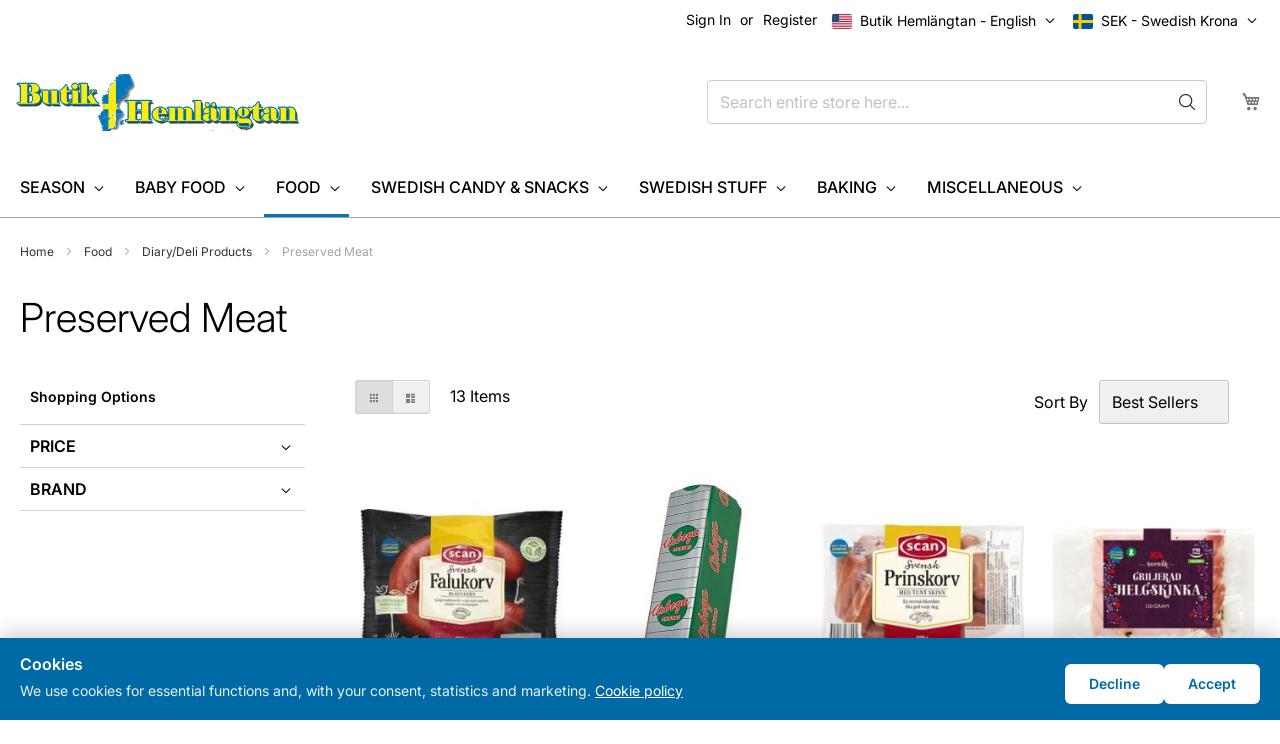

--- FILE ---
content_type: text/html; charset=UTF-8
request_url: https://swedishfoodshop.com/food/diary-deli-products/preserved-meat
body_size: 24949
content:
<!doctype html>
<html lang="en">
    <head >
        <script>
    var LOCALE = 'en\u002DUS';
    var BASE_URL = 'https\u003A\u002F\u002Fswedishfoodshop.com\u002F';
    var require = {
        'baseUrl': 'https\u003A\u002F\u002Fswedishfoodshop.com\u002Fstatic\u002Fversion1769213947\u002Ffrontend\u002FOlav\u002Fdefault\u002Fen_US'
    };</script>        <meta charset="utf-8"/>
<meta name="title" content="Preserved Meat - Diary/Deli Products - Food - Swedish Food Shop"/>
<meta name="description" content="Swedish Foodshop is a store with Swedish products, food and sweets for anyone feeling homesick. Order online and get your Swedish favorites worldwide."/>
<meta name="keywords" content="hemlängtan, swedish food, swedish candy, infant formula, snus, swedish licorice, chocolate, souvenirs, swedish moose,  valling, cheese doodles, zoegas coffee, välling, dalahorse, dalahäst, dalecarlia, cheeze doodles, coffee, t-shirt,  estrella potato chips, olw, caj p, dill dip, grillkrydda, allkrydda, spice mix, vanilla sugar, pippi langstrump, astrid lindgren, elsa beskow, safari hat, sweden beanie, swedish products, sweden food shop, sweden products, products from sweden, products sweden, shop swedish, store sweden food, swedish souvenirs, souvenir sweden, swedish fish"/>
<meta name="robots" content="INDEX,FOLLOW"/>
<meta name="viewport" content="width=device-width, initial-scale=1"/>
<meta name="format-detection" content="telephone=no"/>
<title>Preserved Meat - Diary/Deli Products - Food - Swedish Food Shop</title>
<link  rel="stylesheet" type="text/css"  media="all" href="https://swedishfoodshop.com/static/version1769213947/frontend/Olav/default/en_US/mage/calendar.css" />
<link  rel="stylesheet" type="text/css"  media="all" href="https://swedishfoodshop.com/static/version1769213947/frontend/Olav/default/en_US/css/styles-m.css" />
<link  rel="stylesheet" type="text/css"  media="all" href="https://swedishfoodshop.com/static/version1769213947/frontend/Olav/default/en_US/Mageplaza_Core/css/owl.carousel.css" />
<link  rel="stylesheet" type="text/css"  media="all" href="https://swedishfoodshop.com/static/version1769213947/frontend/Olav/default/en_US/Mageplaza_Core/css/owl.theme.css" />
<link  rel="stylesheet" type="text/css"  media="all" href="https://swedishfoodshop.com/static/version1769213947/frontend/Olav/default/en_US/StripeIntegration_Payments/css/wallets.css" />
<link  rel="stylesheet" type="text/css"  media="all" href="https://swedishfoodshop.com/static/version1769213947/frontend/Olav/default/en_US/Trustpilot_Reviews/css/trustpilot.min.css" />
<link  rel="stylesheet" type="text/css"  media="screen and (min-width: 768px)" href="https://swedishfoodshop.com/static/version1769213947/frontend/Olav/default/en_US/css/styles-l.css" />
<link  rel="stylesheet" type="text/css"  media="print" href="https://swedishfoodshop.com/static/version1769213947/frontend/Olav/default/en_US/css/print.css" />
<script  type="text/javascript"  src="https://swedishfoodshop.com/static/version1769213947/frontend/Olav/default/en_US/requirejs/require.js"></script>
<script  type="text/javascript"  src="https://swedishfoodshop.com/static/version1769213947/frontend/Olav/default/en_US/mage/requirejs/mixins.js"></script>
<script  type="text/javascript"  src="https://swedishfoodshop.com/static/version1769213947/frontend/Olav/default/en_US/requirejs-config.js"></script>
<link rel="preload" as="font" crossorigin="anonymous" href="https://swedishfoodshop.com/static/version1769213947/frontend/Olav/default/en_US/fonts/opensans/light/opensans-300.woff2" />
<link rel="preload" as="font" crossorigin="anonymous" href="https://swedishfoodshop.com/static/version1769213947/frontend/Olav/default/en_US/fonts/opensans/regular/opensans-400.woff2" />
<link rel="preload" as="font" crossorigin="anonymous" href="https://swedishfoodshop.com/static/version1769213947/frontend/Olav/default/en_US/fonts/opensans/semibold/opensans-600.woff2" />
<link rel="preload" as="font" crossorigin="anonymous" href="https://swedishfoodshop.com/static/version1769213947/frontend/Olav/default/en_US/fonts/opensans/bold/opensans-700.woff2" />
<link rel="preload" as="font" crossorigin="anonymous" href="https://swedishfoodshop.com/static/version1769213947/frontend/Olav/default/en_US/fonts/Luma-Icons.woff2" />
<link rel="preload" as="font" crossorigin="anonymous" href="https://swedishfoodshop.com/static/version1769213947/frontend/Olav/default/en_US/fonts/inter/Inter-Variable-subset.woff2" />
<link  rel="preconnect" href="https://js.stripe.com" />
<link  rel="preconnect" href="https://www.googletagmanager.com" />
<link  rel="preconnect" href="https://o999875.ingest.sentry.io" />
<link  rel="icon" type="image/x-icon" href="https://swedishfoodshop.com/media/favicon/websites/1/fav_round.png" />
<link  rel="shortcut icon" type="image/x-icon" href="https://swedishfoodshop.com/media/favicon/websites/1/fav_round.png" />
<link  rel="canonical" href="https://swedishfoodshop.com/food/diary-deli-products/preserved-meat" />
<style>
    #trustpilot-widget-trustbox-0-wrapper,
    #trustpilot-widget-trustbox-1-wrapper {
        display: none !important;
    }

    .catalog-category-view .page-main {
        margin-top: 15px;
    }
</style>
<meta name="msvalidate.01" content="F8D142726D08776B3CBB0B76D89BF492" />            <script type="text/x-magento-init">
        {
            "*": {
                "Magento_PageCache/js/form-key-provider": {
                    "isPaginationCacheEnabled":
                        0                }
            }
        }
    </script>
<link rel="alternate" hreflang="en" href="https://swedishfoodshop.com/food/diary-deli-products/preserved-meat"/>
<link rel="alternate" hreflang="sv-SE" href="https://swedishfoodshop.se/food/diary-deli-products/preserved-meat"/>
<link rel="alternate" hreflang="x-default" href="https://swedishfoodshop.com/food/diary-deli-products/preserved-meat"/>

<script nonce="eTI1bTZrMmE5ZDlvYmt0dDE4OHZmZ2o4aGFmY21zOHE=">
    window.YIREO_GOOGLETAGMANAGER2_ENABLED = true;
    (function (events) {
        const initYireoGoogleTagManager2 = function () {
            events.forEach(function (eventType) {
                window.removeEventListener(eventType, initYireoGoogleTagManager2);
            });

                        (function (w, d, s, l, i) {
                w[l] = w[l] || [];
                w[l].push({'gtm.start': new Date().getTime(), event: 'gtm.js'});
                var f = d.getElementsByTagName(s)[0],
                    j = d.createElement(s),
                    dl = l != 'dataLayer' ? '&l=' + l : '';
                j.async = true;
                j.src = 'https\u003A\u002F\u002Fwww.googletagmanager.com' + '/gtm.js?id=' + i + dl;
                f.parentNode.insertBefore(j, f);
            })(window, document, 'script', 'dataLayer', 'GTM\u002DW3GQBX5R');
                    };

        events.forEach(function (eventType) {
            window.addEventListener(eventType, initYireoGoogleTagManager2, {once: true, passive: true})
        });
    })(['load', 'keydown', 'mouseover', 'scroll', 'touchstart', 'wheel']);

    </script>
    </head>
    <body data-container="body"
          data-mage-init='{"loaderAjax": {}, "loader": { "icon": "https://swedishfoodshop.com/static/version1769213947/frontend/Olav/default/en_US/images/loader-2.gif"}}'
        id="html-body" class="page-with-filter page-products categorypath-food-diary-deli-products-preserved-meat category-preserved-meat catalog-category-view page-layout-2columns-left">
        
<script type="text/x-magento-init">
    {
        "*": {
            "Magento_PageBuilder/js/widget-initializer": {
                "config": {"[data-content-type=\"slider\"][data-appearance=\"default\"]":{"Magento_PageBuilder\/js\/content-type\/slider\/appearance\/default\/widget":false},"[data-content-type=\"map\"]":{"Magento_PageBuilder\/js\/content-type\/map\/appearance\/default\/widget":false},"[data-content-type=\"row\"]":{"Magento_PageBuilder\/js\/content-type\/row\/appearance\/default\/widget":false},"[data-content-type=\"tabs\"]":{"Magento_PageBuilder\/js\/content-type\/tabs\/appearance\/default\/widget":false},"[data-content-type=\"slide\"]":{"Magento_PageBuilder\/js\/content-type\/slide\/appearance\/default\/widget":{"buttonSelector":".pagebuilder-slide-button","showOverlay":"hover","dataRole":"slide"}},"[data-content-type=\"banner\"]":{"Magento_PageBuilder\/js\/content-type\/banner\/appearance\/default\/widget":{"buttonSelector":".pagebuilder-banner-button","showOverlay":"hover","dataRole":"banner"}},"[data-content-type=\"buttons\"]":{"Magento_PageBuilder\/js\/content-type\/buttons\/appearance\/inline\/widget":false},"[data-content-type=\"products\"][data-appearance=\"carousel\"]":{"Magento_PageBuilder\/js\/content-type\/products\/appearance\/carousel\/widget":false}},
                "breakpoints": {"desktop":{"label":"Desktop","stage":true,"default":true,"class":"desktop-switcher","icon":"Magento_PageBuilder::css\/images\/switcher\/switcher-desktop.svg","conditions":{"min-width":"1024px"},"options":{"products":{"default":{"slidesToShow":"5"}}}},"tablet":{"conditions":{"max-width":"1024px","min-width":"768px"},"options":{"products":{"default":{"slidesToShow":"4"},"continuous":{"slidesToShow":"3"}}}},"mobile":{"label":"Mobile","stage":true,"class":"mobile-switcher","icon":"Magento_PageBuilder::css\/images\/switcher\/switcher-mobile.svg","media":"only screen and (max-width: 768px)","conditions":{"max-width":"768px","min-width":"640px"},"options":{"products":{"default":{"slidesToShow":"3"}}}},"mobile-small":{"conditions":{"max-width":"640px"},"options":{"products":{"default":{"slidesToShow":"2"},"continuous":{"slidesToShow":"1"}}}}}            }
        }
    }
</script>

<div class="cookie-status-message" id="cookie-status">
    The store will not work correctly when cookies are disabled.</div>
<script type="text&#x2F;javascript">document.querySelector("#cookie-status").style.display = "none";</script>
<script type="text/x-magento-init">
    {
        "*": {
            "cookieStatus": {}
        }
    }
</script>

<script type="text/x-magento-init">
    {
        "*": {
            "mage/cookies": {
                "expires": null,
                "path": "\u002F",
                "domain": ".swedishfoodshop.com",
                "secure": true,
                "lifetime": "86400"
            }
        }
    }
</script>
    <noscript>
        <div class="message global noscript">
            <div class="content">
                <p>
                    <strong>JavaScript seems to be disabled in your browser.</strong>
                    <span>
                        For the best experience on our site, be sure to turn on Javascript in your browser.                    </span>
                </p>
            </div>
        </div>
    </noscript>
    <div role="alertdialog"
         tabindex="-1"
         class="message global cookie"
         id="notice-cookie-block">
        <div role="document" class="content" tabindex="0">
            <div class="cookie-text">
                <strong>Cookies</strong>
                <span>We use cookies for essential functions and, with your consent, statistics and marketing. <a href="https://swedishfoodshop.com/privacy-policy-cookie-restriction-mode/">Cookie policy</a></span>
            </div>
            <div class="actions">
                <button id="btn-cookie-reject" class="action cookie-btn">
                    <span>Decline</span>
                </button>
                <button id="btn-cookie-allow" class="action cookie-btn">
                    <span>Accept</span>
                </button>
            </div>
        </div>
    </div>
    <script type="text&#x2F;javascript">    var elemCFDxNNQzArray = document.querySelectorAll('div#notice-cookie-block');
    if(elemCFDxNNQzArray.length !== 'undefined'){
        elemCFDxNNQzArray.forEach(function(element) {
            if (element) {
                element.style.display = 'none';

            }
        });
    }</script>    <script type="text/x-magento-init">
        {
            "#notice-cookie-block": {
                "cookieNotices": {
                    "cookieAllowButtonSelector": "#btn-cookie-allow",
                    "cookieName": "user_allowed_save_cookie",
                    "cookieValue": {"1":1},
                    "cookieLifetime": 31536000,
                    "noCookiesUrl": "https\u003A\u002F\u002Fswedishfoodshop.com\u002Fcookie\u002Findex\u002FnoCookies\u002F"
                }
            }
        }
    </script>
    <script>
        require(['jquery', 'mage/cookies'], function($) {
            $('#btn-cookie-reject').on('click', function() {
                $('#notice-cookie-block').hide();
                $.mage.cookies.set('cookie_consent_rejected', '1', {
                    lifetime: 31536000                });
            });

            if ($.mage.cookies.get('cookie_consent_rejected') === '1') {
                $('#notice-cookie-block').hide();
            }

            window.reopenCookieBanner = function() {
                $.mage.cookies.clear('user_allowed_save_cookie');
                $.mage.cookies.clear('cookie_consent_rejected');
                $('#notice-cookie-block').show();
            };
        });
    </script>

<script>
    window.cookiesConfig = window.cookiesConfig || {};
    window.cookiesConfig.secure = true;
</script><script>    require.config({
        map: {
            '*': {
                wysiwygAdapter: 'mage/adminhtml/wysiwyg/tiny_mce/tinymceAdapter'
            }
        }
    });</script><script>    require.config({
        paths: {
            googleMaps: 'https\u003A\u002F\u002Fmaps.googleapis.com\u002Fmaps\u002Fapi\u002Fjs\u003Fv\u003D3\u0026key\u003D'
        },
        config: {
            'Magento_PageBuilder/js/utils/map': {
                style: '',
            },
            'Magento_PageBuilder/js/content-type/map/preview': {
                apiKey: '',
                apiKeyErrorMessage: 'You\u0020must\u0020provide\u0020a\u0020valid\u0020\u003Ca\u0020href\u003D\u0027https\u003A\u002F\u002Fswedishfoodshop.com\u002Fadminhtml\u002Fsystem_config\u002Fedit\u002Fsection\u002Fcms\u002F\u0023cms_pagebuilder\u0027\u0020target\u003D\u0027_blank\u0027\u003EGoogle\u0020Maps\u0020API\u0020key\u003C\u002Fa\u003E\u0020to\u0020use\u0020a\u0020map.'
            },
            'Magento_PageBuilder/js/form/element/map': {
                apiKey: '',
                apiKeyErrorMessage: 'You\u0020must\u0020provide\u0020a\u0020valid\u0020\u003Ca\u0020href\u003D\u0027https\u003A\u002F\u002Fswedishfoodshop.com\u002Fadminhtml\u002Fsystem_config\u002Fedit\u002Fsection\u002Fcms\u002F\u0023cms_pagebuilder\u0027\u0020target\u003D\u0027_blank\u0027\u003EGoogle\u0020Maps\u0020API\u0020key\u003C\u002Fa\u003E\u0020to\u0020use\u0020a\u0020map.'
            },
        }
    });</script><script>
    require.config({
        shim: {
            'Magento_PageBuilder/js/utils/map': {
                deps: ['googleMaps']
            }
        }
    });</script><noscript><iframe src="https://www.googletagmanager.com/ns.html?id=GTM-W3GQBX5R" height="0" width="0" style="display:none;visibility:hidden"></iframe></noscript>
<div class="page-wrapper"><header class="page-header"><div class="panel wrapper"><div class="panel header"><a class="action skip contentarea"
   href="#contentarea">
    <span>
        Skip to Content    </span>
</a>
                <div class="switcher currency switcher-currency" id="switcher-currency">
        <strong class="label switcher-label"><span>Currency</span></strong>
        <div class="actions dropdown options switcher-options">
            <div class="action toggle switcher-trigger"
                 id="switcher-currency-trigger"
                 data-mage-init='{"dropdown":{}}'
                 data-toggle="dropdown"
                 data-trigger-keypress-button="true">
                <strong class="currency-SEK">
                    <span>SEK - Swedish Krona</span>
                </strong>
            </div>
            <ul class="dropdown switcher-dropdown" data-target="dropdown">
                                                            <li class="currency-EUR switcher-option">
                            <a href="#" data-post='{"action":"https:\/\/swedishfoodshop.com\/directory\/currency\/switch\/","data":{"currency":"EUR","uenc":"aHR0cHM6Ly9zd2VkaXNoZm9vZHNob3AuY29tL2Zvb2QvZGlhcnktZGVsaS1wcm9kdWN0cy9wcmVzZXJ2ZWQtbWVhdA~~"}}'>EUR - Euro</a>
                        </li>
                                                                                    </ul>
        </div>
    </div>
        <div class="switcher language switcher-language" data-ui-id="language-switcher" id="switcher-language">
        <strong class="label switcher-label"><span>Language</span></strong>
        <div class="actions dropdown options switcher-options">
            <div class="action toggle switcher-trigger"
                 id="switcher-language-trigger"
                 data-mage-init='{"dropdown":{}}'
                 data-toggle="dropdown"
                 data-trigger-keypress-button="true">
                <strong class="view-us">
                    <span>Butik Hemlängtan - English</span>
                </strong>
            </div>
            <ul class="dropdown switcher-dropdown"
                data-target="dropdown">
                                                                                                <li class="view-se switcher-option">
                            <a href="https://swedishfoodshop.com/stores/store/redirect/___store/se/___from_store/us/uenc/aHR0cHM6Ly9zd2VkaXNoZm9vZHNob3Auc2UvZm9vZC9kaWFyeS1kZWxpLXByb2R1Y3RzL3ByZXNlcnZlZC1tZWF0P19fX3N0b3JlPXNl/">
                                Butik Hemlängtan - Svenska                            </a>
                        </li>
                                                </ul>
        </div>
    </div>
<ul class="header links">    <li class="greet welcome" data-bind="scope: 'customer'">
        <!-- ko if: customer().fullname  -->
        <span class="logged-in"
              data-bind="text: new String('Welcome, %1!').
              replace('%1', customer().fullname)">
        </span>
        <!-- /ko -->
        <!-- ko ifnot: customer().fullname  -->
        <span class="not-logged-in"
              data-bind="text: 'Welcome to Butik Hemlängtan!'"></span>
                <!-- /ko -->
    </li>
        <script type="text/x-magento-init">
        {
            "*": {
                "Magento_Ui/js/core/app": {
                    "components": {
                        "customer": {
                            "component": "Magento_Customer/js/view/customer"
                        }
                    }
                }
            }
        }
    </script>
<li class="link authorization-link" data-label="or">
    <a href="https://swedishfoodshop.com/customer/account/login/"        >Sign In</a>
</li>
<li><a href="https://swedishfoodshop.com/customer/account/create/" id="iddZJBJcU8" >Register</a></li></ul></div></div><div class="header content"><span data-action="toggle-nav" class="action nav-toggle"><span>Toggle Nav</span></span>
<a
    class="logo"
    href="https://swedishfoodshop.com/"
    title="Butik&#x20;Heml&#xE4;ngtan"
    aria-label="store logo">
    <img src="https://swedishfoodshop.com/media/logo/stores/1/butik.png"
         title="Butik&#x20;Heml&#xE4;ngtan"
         alt="Butik&#x20;Heml&#xE4;ngtan"
            width="285"            height="80"    />
</a>

<div data-block="minicart" class="minicart-wrapper">
    <a class="action showcart" href="https://swedishfoodshop.com/checkout/cart/"
       data-bind="scope: 'minicart_content'">
        <span class="text">My Cart</span>
        <span class="counter qty empty"
              data-bind="css: { empty: !!getCartParam('summary_count') == false && !isLoading() },
               blockLoader: isLoading">
            <span class="counter-number">
                <!-- ko if: getCartParam('summary_count') -->
                <!-- ko text: getCartParam('summary_count').toLocaleString(window.LOCALE) --><!-- /ko -->
                <!-- /ko -->
            </span>
            <span class="counter-label">
            <!-- ko if: getCartParam('summary_count') -->
                <!-- ko text: getCartParam('summary_count').toLocaleString(window.LOCALE) --><!-- /ko -->
                <!-- ko i18n: 'items' --><!-- /ko -->
            <!-- /ko -->
            </span>
        </span>
    </a>
            <div class="block block-minicart"
             data-role="dropdownDialog"
             data-mage-init='{"dropdownDialog":{
                "appendTo":"[data-block=minicart]",
                "triggerTarget":".showcart",
                "timeout": "2000",
                "closeOnMouseLeave": false,
                "closeOnEscape": true,
                "triggerClass":"active",
                "parentClass":"active",
                "buttons":[]}}'>
            <div id="minicart-content-wrapper" data-bind="scope: 'minicart_content'">
                <!-- ko template: getTemplate() --><!-- /ko -->
            </div>
                    </div>
        <script>window.checkout = {"shoppingCartUrl":"https:\/\/swedishfoodshop.com\/checkout\/cart\/","checkoutUrl":"https:\/\/swedishfoodshop.com\/checkout\/","updateItemQtyUrl":"https:\/\/swedishfoodshop.com\/checkout\/sidebar\/updateItemQty\/","removeItemUrl":"https:\/\/swedishfoodshop.com\/checkout\/sidebar\/removeItem\/","imageTemplate":"Magento_Catalog\/product\/image_with_borders","baseUrl":"https:\/\/swedishfoodshop.com\/","minicartMaxItemsVisible":10,"websiteId":"1","maxItemsToDisplay":10,"storeId":"1","storeGroupId":"1","customerLoginUrl":"https:\/\/swedishfoodshop.com\/customer\/account\/login\/","isRedirectRequired":false,"autocomplete":"off","captcha":{"user_login":{"isCaseSensitive":false,"imageHeight":50,"imageSrc":"","refreshUrl":"https:\/\/swedishfoodshop.com\/captcha\/refresh\/","isRequired":false,"timestamp":1769276029}}}</script>    <script type="text/x-magento-init">
    {
        "[data-block='minicart']": {
            "Magento_Ui/js/core/app": {"components":{"minicart_content":{"children":{"subtotal.container":{"children":{"subtotal":{"children":{"subtotal.totals":{"config":{"display_cart_subtotal_incl_tax":0,"display_cart_subtotal_excl_tax":0,"template":"Magento_Tax\/checkout\/minicart\/subtotal\/totals"},"children":{"subtotal.totals.msrp":{"component":"Magento_Msrp\/js\/view\/checkout\/minicart\/subtotal\/totals","config":{"displayArea":"minicart-subtotal-hidden","template":"Magento_Msrp\/checkout\/minicart\/subtotal\/totals"}}},"component":"Magento_Tax\/js\/view\/checkout\/minicart\/subtotal\/totals"}},"component":"uiComponent","config":{"template":"Magento_Checkout\/minicart\/subtotal"}},"payment_method_messaging_element_minicart":{"component":"StripeIntegration_Payments\/js\/view\/checkout\/cart\/payment_method_messaging_element_minicart","config":{"template":"StripeIntegration_Payments\/checkout\/cart\/payment_method_messaging_element_minicart","selector":"payment-method-messaging-element-minicart"}}},"component":"uiComponent","config":{"displayArea":"subtotalContainer"}},"item.renderer":{"component":"Magento_Checkout\/js\/view\/cart-item-renderer","config":{"displayArea":"defaultRenderer","template":"Magento_Checkout\/minicart\/item\/default"},"children":{"item.image":{"component":"Magento_Catalog\/js\/view\/image","config":{"template":"Magento_Catalog\/product\/image","displayArea":"itemImage"}},"checkout.cart.item.price.sidebar":{"component":"uiComponent","config":{"template":"Magento_Checkout\/minicart\/item\/price","displayArea":"priceSidebar"}}}},"extra_info":{"component":"uiComponent","config":{"displayArea":"extraInfo"}},"promotion":{"component":"uiComponent","config":{"displayArea":"promotion"}}},"config":{"itemRenderer":{"default":"defaultRenderer","simple":"defaultRenderer","virtual":"defaultRenderer"},"template":"Magento_Checkout\/minicart\/content"},"component":"Magento_Checkout\/js\/view\/minicart"}},"types":[]}        },
        "*": {
            "Magento_Ui/js/block-loader": "https\u003A\u002F\u002Fswedishfoodshop.com\u002Fstatic\u002Fversion1769213947\u002Ffrontend\u002FOlav\u002Fdefault\u002Fen_US\u002Fimages\u002Floader\u002D1.gif"
        }
    }
    </script>
</div>
<div class="block block-search">
    <div class="block block-title"><strong>Search</strong></div>
    <div class="block block-content">
        <form class="form minisearch" id="search_mini_form"
              action="https://swedishfoodshop.com/catalogsearch/result/" method="get">
                        <div class="field search">
                <label class="label" for="search" data-role="minisearch-label">
                    <span>Search</span>
                </label>
                <div class="control">
                    <input id="search"
                           data-mage-init='{
                            "quickSearch": {
                                "formSelector": "#search_mini_form",
                                "url": "",
                                "destinationSelector": "#search_autocomplete",
                                "minSearchLength": "3"
                            }
                        }'
                           type="text"
                           name="q"
                           value=""
                           placeholder="Search&#x20;entire&#x20;store&#x20;here..."
                           class="input-text"
                           maxlength="128"
                           role="combobox"
                           aria-haspopup="false"
                           aria-autocomplete="both"
                           autocomplete="off"
                           aria-expanded="false"/>
                    <div id="search_autocomplete" class="search-autocomplete"></div>
                    <div class="actions">
                        <button type="submit"
                                title="Search"
                                class="action search"
                                aria-label="Search"
                        >
                            <span class="search-icon-svg">
                                <svg xmlns="http://www.w3.org/2000/svg" class="ionicon" viewBox="0 0 512 512"><path d="M221.09 64a157.09 157.09 0 10157.09 157.09A157.1 157.1 0 00221.09 64z" fill="none" stroke="currentColor" stroke-miterlimit="10" stroke-width="32"/><path fill="none" stroke="currentColor" stroke-linecap="round" stroke-miterlimit="10" stroke-width="32" d="M338.29 338.29L448 448"/></svg>
                            </span>
                        </button>
                    </div>
                    <div class="nested">
    <a class="action advanced" href="https://swedishfoodshop.com/catalogsearch/advanced/" data-action="advanced-search">
        Advanced Search    </a>
</div>
                </div>
            </div>
        </form>
    </div>
</div></div></header>    <div class="sections nav-sections">
                <div class="section-items nav-sections-items"
             data-mage-init='{"tabs":{"openedState":"active"}}'>
                                            <div class="section-item-title nav-sections-item-title"
                     data-role="collapsible">
                    <a class="nav-sections-item-switch"
                       data-toggle="switch" href="#store.menu">
                        Menu                    </a>
                </div>
                <div class="section-item-content nav-sections-item-content"
                     id="store.menu"
                     data-role="content">
                    
<nav class="navigation" data-action="navigation">
    <ul data-mage-init='{"menu":{"responsive":true, "expanded":true, "position":{"my":"left top","at":"left bottom"}}}'>
        <li  class="level0 nav-1 category-item first level-top parent"><a href="https://swedishfoodshop.com/season"  class="level-top" ><span>Season</span></a><ul class="level0 submenu"><li  class="level1 nav-1-1 category-item first"><a href="https://swedishfoodshop.com/season/christmas-items" ><span>Christmas Items</span></a></li><li  class="level1 nav-1-2 category-item"><a href="https://swedishfoodshop.com/season/christmas-food" ><span>Christmas Food</span></a></li><li  class="level1 nav-1-3 category-item"><a href="https://swedishfoodshop.com/season/lucia" ><span>Lucia</span></a></li><li  class="level1 nav-1-4 category-item"><a href="https://swedishfoodshop.com/season/midsummer" ><span>Midsummer Items</span></a></li><li  class="level1 nav-1-5 category-item"><a href="https://swedishfoodshop.com/season/midsummer-food" ><span>Midsummer Food</span></a></li><li  class="level1 nav-1-6 category-item"><a href="https://swedishfoodshop.com/season/easter" ><span>Easter</span></a></li><li  class="level1 nav-1-7 category-item"><a href="https://swedishfoodshop.com/season/crayfish-party" ><span>Crayfish Party</span></a></li><li  class="level1 nav-1-8 category-item last"><a href="https://swedishfoodshop.com/season/christmas-bundles" ><span>Christmas Bundles</span></a></li></ul></li><li  class="level0 nav-2 category-item level-top parent"><a href="https://swedishfoodshop.com/baby-food"  class="level-top" ><span>Baby Food</span></a><ul class="level0 submenu"><li  class="level1 nav-2-1 category-item first"><a href="https://swedishfoodshop.com/baby-food/infant-formula" ><span>Infant Formula</span></a></li><li  class="level1 nav-2-2 category-item parent"><a href="https://swedishfoodshop.com/baby-food/gruel" ><span>Gruel</span></a><ul class="level1 submenu"><li  class="level2 nav-2-2-1 category-item first"><a href="https://swedishfoodshop.com/baby-food/gruel/6-months" ><span>6 months</span></a></li><li  class="level2 nav-2-2-2 category-item"><a href="https://swedishfoodshop.com/baby-food/gruel/8-months" ><span>8 months</span></a></li><li  class="level2 nav-2-2-3 category-item"><a href="https://swedishfoodshop.com/baby-food/gruel/12-months" ><span>12 months</span></a></li><li  class="level2 nav-2-2-4 category-item"><a href="https://swedishfoodshop.com/baby-food/gruel/18-months" ><span>18 months</span></a></li><li  class="level2 nav-2-2-5 category-item"><a href="https://swedishfoodshop.com/baby-food/gruel/2-years" ><span>2 years</span></a></li><li  class="level2 nav-2-2-6 category-item"><a href="https://swedishfoodshop.com/baby-food/gruel/3-years" ><span>3 years</span></a></li><li  class="level2 nav-2-2-7 category-item last"><a href="https://swedishfoodshop.com/baby-food/gruel/1-3-ar" ><span>1-3 år</span></a></li></ul></li><li  class="level1 nav-2-3 category-item parent"><a href="https://swedishfoodshop.com/baby-food/porridge" ><span>Porridge</span></a><ul class="level1 submenu"><li  class="level2 nav-2-3-1 category-item first"><a href="https://swedishfoodshop.com/baby-food/porridge/4-months" ><span>4 months</span></a></li><li  class="level2 nav-2-3-2 category-item"><a href="https://swedishfoodshop.com/baby-food/porridge/6-months" ><span>6 months</span></a></li><li  class="level2 nav-2-3-3 category-item"><a href="https://swedishfoodshop.com/baby-food/porridge/8-months" ><span>8 months</span></a></li><li  class="level2 nav-2-3-4 category-item"><a href="https://swedishfoodshop.com/baby-food/porridge/12-months" ><span>12 months</span></a></li><li  class="level2 nav-2-3-5 category-item"><a href="https://swedishfoodshop.com/baby-food/porridge/15-months" ><span>15 months</span></a></li><li  class="level2 nav-2-3-6 category-item"><a href="https://swedishfoodshop.com/baby-food/porridge/18-months" ><span>18 months</span></a></li><li  class="level2 nav-2-3-7 category-item"><a href="https://swedishfoodshop.com/baby-food/porridge/24-months" ><span>24 months</span></a></li><li  class="level2 nav-2-3-8 category-item last"><a href="https://swedishfoodshop.com/baby-food/porridge/1-3-ar" ><span>1-3 år</span></a></li></ul></li><li  class="level1 nav-2-4 category-item"><a href="https://swedishfoodshop.com/baby-food/bulk-packs" ><span>Bulk Packs</span></a></li><li  class="level1 nav-2-5 category-item"><a href="https://swedishfoodshop.com/baby-food/milk-free" ><span>Milk Free</span></a></li><li  class="level1 nav-2-6 category-item parent"><a href="https://swedishfoodshop.com/baby-food/canned-baby-food" ><span>Canned baby food</span></a><ul class="level1 submenu"><li  class="level2 nav-2-6-1 category-item first"><a href="https://swedishfoodshop.com/baby-food/canned-baby-food/4-months" ><span>4 months</span></a></li><li  class="level2 nav-2-6-2 category-item"><a href="https://swedishfoodshop.com/baby-food/canned-baby-food/5-months" ><span>5 months</span></a></li><li  class="level2 nav-2-6-3 category-item"><a href="https://swedishfoodshop.com/baby-food/canned-baby-food/6-months" ><span>6 months</span></a></li><li  class="level2 nav-2-6-4 category-item"><a href="https://swedishfoodshop.com/baby-food/canned-baby-food/8-months" ><span>8 months</span></a></li><li  class="level2 nav-2-6-5 category-item last"><a href="https://swedishfoodshop.com/baby-food/canned-baby-food/12-months" ><span>12 months</span></a></li></ul></li><li  class="level1 nav-2-7 category-item"><a href="https://swedishfoodshop.com/baby-food/snack" ><span>Snack</span></a></li><li  class="level1 nav-2-8 category-item"><a href="https://swedishfoodshop.com/baby-food/beverage" ><span>Beverage</span></a></li><li  class="level1 nav-2-9 category-item"><a href="https://swedishfoodshop.com/baby-food/feeding" ><span>Feeding</span></a></li><li  class="level1 nav-2-10 category-item last"><a href="https://swedishfoodshop.com/baby-food/other" ><span>Other</span></a></li></ul></li><li  class="level0 nav-3 category-item has-active level-top parent"><a href="https://swedishfoodshop.com/food"  class="level-top" ><span>Food</span></a><ul class="level0 submenu"><li  class="level1 nav-3-1 category-item first parent"><a href="https://swedishfoodshop.com/food/spread" ><span>Spread</span></a><ul class="level1 submenu"><li  class="level2 nav-3-1-1 category-item first"><a href="https://swedishfoodshop.com/food/spread/cheese" ><span>Cheese</span></a></li><li  class="level2 nav-3-1-2 category-item last"><a href="https://swedishfoodshop.com/food/spread/other" ><span>Other</span></a></li></ul></li><li  class="level1 nav-3-2 category-item"><a href="https://swedishfoodshop.com/food/dressing-mayonnaise" ><span>Dressing/Mayonnaise</span></a></li><li  class="level1 nav-3-3 category-item parent"><a href="https://swedishfoodshop.com/food/glutenfree" ><span>Glutenfree</span></a><ul class="level1 submenu"><li  class="level2 nav-3-3-1 category-item first"><a href="https://swedishfoodshop.com/food/glutenfree/flours-dry-mix" ><span>Flours/Dry Mix</span></a></li><li  class="level2 nav-3-3-2 category-item"><a href="https://swedishfoodshop.com/food/glutenfree/bread-cookies" ><span>Bread/Cookies</span></a></li><li  class="level2 nav-3-3-3 category-item"><a href="https://swedishfoodshop.com/food/glutenfree/pasta" ><span>Pasta</span></a></li><li  class="level2 nav-3-3-4 category-item last"><a href="https://swedishfoodshop.com/food/glutenfree/other" ><span>Other</span></a></li></ul></li><li  class="level1 nav-3-4 category-item parent"><a href="https://swedishfoodshop.com/food/bread" ><span>Bread &amp; Cookies</span></a><ul class="level1 submenu"><li  class="level2 nav-3-4-1 category-item first"><a href="https://swedishfoodshop.com/food/bread/crispbread" ><span>Crispbread</span></a></li><li  class="level2 nav-3-4-2 category-item"><a href="https://swedishfoodshop.com/food/bread/soft-bread" ><span>Soft bread</span></a></li><li  class="level2 nav-3-4-3 category-item"><a href="https://swedishfoodshop.com/food/bread/pastry-coffee-bread" ><span>Pastry/Coffee Bread</span></a></li><li  class="level2 nav-3-4-4 category-item"><a href="https://swedishfoodshop.com/food/bread/cookies-biscuits" ><span>Cookies/Biscuits</span></a></li><li  class="level2 nav-3-4-5 category-item"><a href="https://swedishfoodshop.com/food/bread/crusts-rice-cookies" ><span>Crispbread &amp; Rusks</span></a></li><li  class="level2 nav-3-4-6 category-item parent"><a href="https://swedishfoodshop.com/food/bread/glutenfree" ><span>Glutenfree</span></a><ul class="level2 submenu"><li  class="level3 nav-3-4-6-1 category-item first"><a href="https://swedishfoodshop.com/food/bread/glutenfree/cookies-coffee-bread" ><span>Cookies/Coffee Bread</span></a></li><li  class="level3 nav-3-4-6-2 category-item last"><a href="https://swedishfoodshop.com/food/bread/glutenfree/bread" ><span>Bread</span></a></li></ul></li><li  class="level2 nav-3-4-7 category-item parent"><a href="https://swedishfoodshop.com/food/bread/dry-mix" ><span>Dry Mix</span></a><ul class="level2 submenu"><li  class="level3 nav-3-4-7-1 category-item first"><a href="https://swedishfoodshop.com/food/bread/dry-mix/bread-dry-mix" ><span>Bread Dry Mix</span></a></li><li  class="level3 nav-3-4-7-2 category-item last"><a href="https://swedishfoodshop.com/food/bread/dry-mix/cookie-dry-mix" ><span>Cookie Dry Mix</span></a></li></ul></li><li  class="level2 nav-3-4-8 category-item"><a href="https://swedishfoodshop.com/food/bread/other" ><span>Other</span></a></li><li  class="level2 nav-3-4-9 category-item parent"><a href="https://swedishfoodshop.com/food/bread/bread" ><span>Bread</span></a><ul class="level2 submenu"><li  class="level3 nav-3-4-9-1 category-item first"><a href="https://swedishfoodshop.com/food/bread/bread/loaf-bread" ><span>Loaf Bread</span></a></li><li  class="level3 nav-3-4-9-2 category-item"><a href="https://swedishfoodshop.com/food/bread/bread/baguettes-rolls" ><span>Baguettes &amp; Rolls</span></a></li><li  class="level3 nav-3-4-9-3 category-item"><a href="https://swedishfoodshop.com/food/bread/bread/toast-bread" ><span>Toast Bread</span></a></li><li  class="level3 nav-3-4-9-4 category-item last"><a href="https://swedishfoodshop.com/food/bread/bread/flatbread" ><span>Flatbread</span></a></li></ul></li><li  class="level2 nav-3-4-10 category-item last parent"><a href="https://swedishfoodshop.com/food/bread/crispbread-rusks" ><span>Crispbread &amp; Rusks</span></a><ul class="level2 submenu"><li  class="level3 nav-3-4-10-1 category-item first"><a href="https://swedishfoodshop.com/food/bread/crispbread-rusks/crispbread" ><span>Crispbread</span></a></li><li  class="level3 nav-3-4-10-2 category-item"><a href="https://swedishfoodshop.com/food/bread/crispbread-rusks/rusks" ><span>Rusks</span></a></li><li  class="level3 nav-3-4-10-3 category-item last"><a href="https://swedishfoodshop.com/food/bread/crispbread-rusks/hard-flatbread" ><span>Hard Flatbread</span></a></li></ul></li></ul></li><li  class="level1 nav-3-5 category-item parent"><a href="https://swedishfoodshop.com/food/beverage" ><span>Beverage</span></a><ul class="level1 submenu"><li  class="level2 nav-3-5-1 category-item first"><a href="https://swedishfoodshop.com/food/beverage/coffee" ><span>Coffee</span></a></li><li  class="level2 nav-3-5-2 category-item"><a href="https://swedishfoodshop.com/food/beverage/tea" ><span>Tea</span></a></li><li  class="level2 nav-3-5-3 category-item"><a href="https://swedishfoodshop.com/food/beverage/chocolate-dry-mix" ><span>Chocolate dry mix</span></a></li><li  class="level2 nav-3-5-4 category-item"><a href="https://swedishfoodshop.com/food/beverage/syrup" ><span>Syrup</span></a></li><li  class="level2 nav-3-5-5 category-item"><a href="https://swedishfoodshop.com/food/beverage/soup" ><span>Soup</span></a></li><li  class="level2 nav-3-5-6 category-item"><a href="https://swedishfoodshop.com/food/beverage/soft-drinks" ><span>Soft Drinks</span></a></li><li  class="level2 nav-3-5-7 category-item last"><a href="https://swedishfoodshop.com/catalog/category/view/s/mulled-wine/id/486/" ><span>Mulled Wine</span></a></li></ul></li><li  class="level1 nav-3-6 category-item parent"><a href="https://swedishfoodshop.com/food/spice-seasoning" ><span>Spice/Seasoning</span></a><ul class="level1 submenu"><li  class="level2 nav-3-6-1 category-item first last"><a href="https://swedishfoodshop.com/food/spice-seasoning/dip-mix" ><span>Dip Mix</span></a></li></ul></li><li  class="level1 nav-3-7 category-item parent"><a href="https://swedishfoodshop.com/food/health" ><span>Health</span></a><ul class="level1 submenu"><li  class="level2 nav-3-7-1 category-item first"><a href="https://swedishfoodshop.com/food/health/dry-mix" ><span>Dry Mix</span></a></li><li  class="level2 nav-3-7-2 category-item"><a href="https://swedishfoodshop.com/food/health/bars" ><span>Bars</span></a></li><li  class="level2 nav-3-7-3 category-item"><a href="https://swedishfoodshop.com/food/health/drink" ><span>Drink</span></a></li><li  class="level2 nav-3-7-4 category-item"><a href="https://swedishfoodshop.com/food/health/vitamins" ><span>Vitamins</span></a></li><li  class="level2 nav-3-7-5 category-item"><a href="https://swedishfoodshop.com/food/health/beans-seeds" ><span>Beans/Seeds</span></a></li><li  class="level2 nav-3-7-6 category-item last"><a href="https://swedishfoodshop.com/food/health/other" ><span>Other</span></a></li></ul></li><li  class="level1 nav-3-8 category-item"><a href="https://swedishfoodshop.com/food/canned-food" ><span>Canned/Preserved Food</span></a></li><li  class="level1 nav-3-9 category-item"><a href="https://swedishfoodshop.com/food/jam" ><span>Jam/Marmelade</span></a></li><li  class="level1 nav-3-10 category-item has-active parent"><a href="https://swedishfoodshop.com/food/diary-deli-products" ><span>Diary/Deli Products</span></a><ul class="level1 submenu"><li  class="level2 nav-3-10-1 category-item first"><a href="https://swedishfoodshop.com/food/diary-deli-products/dairy-products" ><span>Dairy Products</span></a></li><li  class="level2 nav-3-10-2 category-item active last"><a href="https://swedishfoodshop.com/food/diary-deli-products/preserved-meat" ><span>Preserved Meat</span></a></li></ul></li><li  class="level1 nav-3-11 category-item"><a href="https://swedishfoodshop.com/food/pasta-mashed-potato" ><span>Pasta/Mashed Potato</span></a></li><li  class="level1 nav-3-12 category-item parent"><a href="https://swedishfoodshop.com/food/sauce" ><span>Sauce</span></a><ul class="level1 submenu"><li  class="level2 nav-3-12-1 category-item first"><a href="https://swedishfoodshop.com/food/sauce/dry-sauce-mix" ><span>Dry Sauce Mix</span></a></li><li  class="level2 nav-3-12-2 category-item last"><a href="https://swedishfoodshop.com/food/sauce/ready-sauce" ><span>Ready Sauce</span></a></li></ul></li><li  class="level1 nav-3-13 category-item parent"><a href="https://swedishfoodshop.com/food/cereal-muesli-gruel" ><span>Cereal/Muesli/Gruel</span></a><ul class="level1 submenu"><li  class="level2 nav-3-13-1 category-item first"><a href="https://swedishfoodshop.com/food/cereal-muesli-gruel/cereal" ><span>Cereal</span></a></li><li  class="level2 nav-3-13-2 category-item"><a href="https://swedishfoodshop.com/food/cereal-muesli-gruel/muesli" ><span>Muesli</span></a></li><li  class="level2 nav-3-13-3 category-item last"><a href="https://swedishfoodshop.com/food/cereal-muesli-gruel/gruel" ><span>Gruel</span></a></li></ul></li><li  class="level1 nav-3-14 category-item parent"><a href="https://swedishfoodshop.com/food/flour-grains" ><span>Flour/Grains</span></a><ul class="level1 submenu"><li  class="level2 nav-3-14-1 category-item first"><a href="https://swedishfoodshop.com/food/flour-grains/flour" ><span>Flour</span></a></li><li  class="level2 nav-3-14-2 category-item"><a href="https://swedishfoodshop.com/food/flour-grains/grains-bran-meal" ><span>Grains/Bran/Meal</span></a></li><li  class="level2 nav-3-14-3 category-item"><a href="https://swedishfoodshop.com/food/flour-grains/glutenfree" ><span>Glutenfree</span></a></li><li  class="level2 nav-3-14-4 category-item last"><a href="https://swedishfoodshop.com/food/flour-grains/other" ><span>Other</span></a></li></ul></li><li  class="level1 nav-3-15 category-item parent"><a href="https://swedishfoodshop.com/food/baking-bread-wafer-mix" ><span>Baking/Bread/Wafer Mix</span></a><ul class="level1 submenu"><li  class="level2 nav-3-15-1 category-item first"><a href="https://swedishfoodshop.com/food/baking-bread-wafer-mix/wafer" ><span>Wafer</span></a></li><li  class="level2 nav-3-15-2 category-item"><a href="https://swedishfoodshop.com/food/baking-bread-wafer-mix/bread" ><span>Bread</span></a></li><li  class="level2 nav-3-15-3 category-item"><a href="https://swedishfoodshop.com/food/baking-bread-wafer-mix/cake-cookie" ><span>Cake/Cookie</span></a></li><li  class="level2 nav-3-15-4 category-item last"><a href="https://swedishfoodshop.com/food/baking-bread-wafer-mix/glutenfree-other" ><span>Glutenfree/Other</span></a></li></ul></li><li  class="level1 nav-3-16 category-item parent"><a href="https://swedishfoodshop.com/food/soup-cream-desserts" ><span>Soup/Cream/Desserts</span></a><ul class="level1 submenu"><li  class="level2 nav-3-16-1 category-item first"><a href="https://swedishfoodshop.com/food/soup-cream-desserts/varma-koppen" ><span>Varma Koppen</span></a></li><li  class="level2 nav-3-16-2 category-item"><a href="https://swedishfoodshop.com/food/soup-cream-desserts/cream-soup" ><span>Cream/Soup</span></a></li><li  class="level2 nav-3-16-3 category-item"><a href="https://swedishfoodshop.com/food/soup-cream-desserts/fromage-pudding" ><span>Fromage/Pudding</span></a></li><li  class="level2 nav-3-16-4 category-item last"><a href="https://swedishfoodshop.com/food/soup-cream-desserts/mousse" ><span>Mousse</span></a></li></ul></li><li  class="level1 nav-3-17 category-item"><a href="https://swedishfoodshop.com/food/ketchup-mustard" ><span>Ketchup/Mustard</span></a></li><li  class="level1 nav-3-18 category-item parent"><a href="https://swedishfoodshop.com/food/seasoning" ><span>Seasoning</span></a><ul class="level1 submenu"><li  class="level2 nav-3-18-1 category-item first"><a href="https://swedishfoodshop.com/food/seasoning/oil-marinade" ><span>Oil/Marinade</span></a></li><li  class="level2 nav-3-18-2 category-item last"><a href="https://swedishfoodshop.com/food/seasoning/broth-stock" ><span>Broth/Stock</span></a></li></ul></li><li  class="level1 nav-3-19 category-item"><a href="https://swedishfoodshop.com/food/herring/herring" ><span>Herring</span></a></li><li  class="level1 nav-3-20 category-item last"><a href="https://swedishfoodshop.com/food/herring/fermented-herring" ><span>Fermented Herring</span></a></li></ul></li><li  class="level0 nav-4 category-item level-top parent"><a href="https://swedishfoodshop.com/swedish-candy"  class="level-top" ><span>Swedish Candy &amp; Snacks</span></a><ul class="level0 submenu"><li  class="level1 nav-4-1 category-item first"><a href="https://swedishfoodshop.com/swedish-candy/licorice" ><span>Licorice</span></a></li><li  class="level1 nav-4-2 category-item parent"><a href="https://swedishfoodshop.com/swedish-candy/chocolate" ><span>Chocolate</span></a><ul class="level1 submenu"><li  class="level2 nav-4-2-1 category-item first"><a href="https://swedishfoodshop.com/swedish-candy/chocolate/box-carton-case" ><span>Box / Carton / Case</span></a></li><li  class="level2 nav-4-2-2 category-item"><a href="https://swedishfoodshop.com/swedish-candy/chocolate/bag" ><span>Bag</span></a></li><li  class="level2 nav-4-2-3 category-item last"><a href="https://swedishfoodshop.com/swedish-candy/chocolate/bar" ><span>Bar</span></a></li></ul></li><li  class="level1 nav-4-3 category-item"><a href="https://swedishfoodshop.com/swedish-candy/bag" ><span>Bag</span></a></li><li  class="level1 nav-4-4 category-item"><a href="https://swedishfoodshop.com/swedish-candy/tablet-boxes" ><span>Tablet Boxes</span></a></li><li  class="level1 nav-4-5 category-item"><a href="https://swedishfoodshop.com/swedish-candy/by-weight" ><span>By Weight</span></a></li><li  class="level1 nav-4-6 category-item parent"><a href="https://swedishfoodshop.com/swedish-candy/snacks" ><span>Snacks</span></a><ul class="level1 submenu"><li  class="level2 nav-4-6-1 category-item first"><a href="https://swedishfoodshop.com/swedish-candy/snacks/cheese-doodles" ><span>Cheese Doodles</span></a></li><li  class="level2 nav-4-6-2 category-item"><a href="https://swedishfoodshop.com/swedish-candy/snacks/potato-chips" ><span>Potato Chips</span></a></li><li  class="level2 nav-4-6-3 category-item"><a href="https://swedishfoodshop.com/swedish-candy/snacks/dip-dip-mix" ><span>Dip/Dip Mix</span></a></li><li  class="level2 nav-4-6-4 category-item last"><a href="https://swedishfoodshop.com/swedish-candy/snacks/nuts" ><span>Nuts</span></a></li></ul></li><li  class="level1 nav-4-7 category-item"><a href="https://swedishfoodshop.com/swedish-candy/lakerol" ><span>Lakerol</span></a></li><li  class="level1 nav-4-8 category-item"><a href="https://swedishfoodshop.com/swedish-candy/icecream-topping" ><span>Icecream Topping</span></a></li><li  class="level1 nav-4-9 category-item"><a href="https://swedishfoodshop.com/swedish-candy/sugerfree" ><span>Sugerfree</span></a></li><li  class="level1 nav-4-10 category-item last"><a href="https://swedishfoodshop.com/swedish-candy/other" ><span>Other</span></a></li></ul></li><li  class="level0 nav-5 category-item level-top parent"><a href="https://swedishfoodshop.com/swedish-stuff"  class="level-top" ><span>Swedish Stuff</span></a><ul class="level0 submenu"><li  class="level1 nav-5-1 category-item first parent"><a href="https://swedishfoodshop.com/swedish-stuff/souvenirs" ><span>Souvenirs</span></a><ul class="level1 submenu"><li  class="level2 nav-5-1-1 category-item first last"><a href="https://swedishfoodshop.com/swedish-stuff/souvenirs/ljuslyktor" ><span>Candle lantern</span></a></li></ul></li><li  class="level1 nav-5-2 category-item"><a href="https://swedishfoodshop.com/swedish-stuff/swedish-flags" ><span>Swedish Flags</span></a></li><li  class="level1 nav-5-3 category-item"><a href="https://swedishfoodshop.com/swedish-stuff/dala-horses" ><span>Dala Horses</span></a></li><li  class="level1 nav-5-4 category-item"><a href="https://swedishfoodshop.com/swedish-stuff/moose" ><span>Moose</span></a></li><li  class="level1 nav-5-5 category-item"><a href="https://swedishfoodshop.com/swedish-stuff/napkins" ><span>Napkins</span></a></li><li  class="level1 nav-5-6 category-item"><a href="https://swedishfoodshop.com/swedish-stuff/party" ><span>Party</span></a></li><li  class="level1 nav-5-7 category-item parent"><a href="https://swedishfoodshop.com/swedish-stuff/kitchenware" ><span>Kitchenware</span></a><ul class="level1 submenu"><li  class="level2 nav-5-7-1 category-item first"><a href="https://swedishfoodshop.com/swedish-stuff/kitchenware/ovengloves" ><span>OvenGlove</span></a></li><li  class="level2 nav-5-7-2 category-item"><a href="https://swedishfoodshop.com/swedish-stuff/kitchenware/kokshanddukar" ><span>Kitchentowel</span></a></li><li  class="level2 nav-5-7-3 category-item"><a href="https://swedishfoodshop.com/swedish-stuff/kitchenware/rivjarn" ><span>Kitchen grater</span></a></li><li  class="level2 nav-5-7-4 category-item"><a href="https://swedishfoodshop.com/swedish-stuff/kitchenware/glas-och-porslin" ><span>Glass oand porcelain</span></a></li><li  class="level2 nav-5-7-5 category-item"><a href="https://swedishfoodshop.com/swedish-stuff/kitchenware/grytlappar" ><span>Potholder</span></a></li><li  class="level2 nav-5-7-6 category-item"><a href="https://swedishfoodshop.com/swedish-stuff/kitchenware/glasunderlagg" ><span>Coasters</span></a></li><li  class="level2 nav-5-7-7 category-item"><a href="https://swedishfoodshop.com/swedish-stuff/kitchenware/grytunderlagg" ><span>Pot stand</span></a></li><li  class="level2 nav-5-7-8 category-item last"><a href="https://swedishfoodshop.com/swedish-stuff/kitchenware/brickor" ><span>Trays</span></a></li></ul></li><li  class="level1 nav-5-8 category-item"><a href="https://swedishfoodshop.com/swedish-stuff/board-games-puzzles" ><span>Board Games/Puzzles</span></a></li><li  class="level1 nav-5-9 category-item last"><a href="https://swedishfoodshop.com/swedish-stuff/dvd-books" ><span>DVD/Books</span></a></li></ul></li><li  class="level0 nav-6 category-item level-top parent"><a href="https://swedishfoodshop.com/cooking-baking"  class="level-top" ><span>Baking</span></a><ul class="level0 submenu"><li  class="level1 nav-6-1 category-item first last parent"><a href="https://swedishfoodshop.com/cooking-baking/kitchenware" ><span>Kitchenware</span></a><ul class="level1 submenu"><li  class="level2 nav-6-1-1 category-item first"><a href="https://swedishfoodshop.com/cooking-baking/kitchenware/grytvantar" ><span>Ovengloves</span></a></li><li  class="level2 nav-6-1-2 category-item"><a href="https://swedishfoodshop.com/cooking-baking/kitchenware/kokshanddukar" ><span>Kithcen towel</span></a></li><li  class="level2 nav-6-1-3 category-item"><a href="https://swedishfoodshop.com/cooking-baking/kitchenware/rivjarn" ><span>Kitchen grater</span></a></li><li  class="level2 nav-6-1-4 category-item"><a href="https://swedishfoodshop.com/cooking-baking/kitchenware/grytlapp" ><span>Potholder</span></a></li><li  class="level2 nav-6-1-5 category-item"><a href="https://swedishfoodshop.com/cooking-baking/kitchenware/grytunderlagg" ><span>Pot stand</span></a></li><li  class="level2 nav-6-1-6 category-item last"><a href="https://swedishfoodshop.com/cooking-baking/kitchenware/brickor" ><span>Trays</span></a></li></ul></li></ul></li><li  class="level0 nav-7 category-item last level-top parent"><a href="https://swedishfoodshop.com/miscellaneous"  class="level-top" ><span>Miscellaneous</span></a><ul class="level0 submenu"><li  class="level1 nav-7-1 category-item first"><a href="https://swedishfoodshop.com/miscellaneous/personal-embroidery" ><span>Personal Embroidery</span></a></li><li  class="level1 nav-7-2 category-item"><a href="https://swedishfoodshop.com/miscellaneous/body-care" ><span>Body Care</span></a></li><li  class="level1 nav-7-3 category-item parent"><a href="https://swedishfoodshop.com/miscellaneous/dog" ><span>Dog</span></a><ul class="level1 submenu"><li  class="level2 nav-7-3-1 category-item first"><a href="https://swedishfoodshop.com/miscellaneous/dog/anti-tic-protection" ><span>Anti Tic Protection</span></a></li><li  class="level2 nav-7-3-2 category-item"><a href="https://swedishfoodshop.com/miscellaneous/dog/anti-barking-collars" ><span>Anti Barking Collars</span></a></li><li  class="level2 nav-7-3-3 category-item last"><a href="https://swedishfoodshop.com/miscellaneous/dog/anti-bug-protection" ><span>Anti Bug Protection</span></a></li></ul></li><li  class="level1 nav-7-4 category-item"><a href="https://swedishfoodshop.com/miscellaneous/gift-cards" ><span>Gift Cards</span></a></li><li  class="level1 nav-7-5 category-item parent"><a href="https://swedishfoodshop.com/miscellaneous/household-items" ><span>Household Items</span></a><ul class="level1 submenu"><li  class="level2 nav-7-5-1 category-item first"><a href="https://swedishfoodshop.com/miscellaneous/household-items/washing-cleaning" ><span>Washing &amp; Cleaning</span></a></li><li  class="level2 nav-7-5-2 category-item parent"><a href="https://swedishfoodshop.com/miscellaneous/household-items/kitchenware" ><span>Kitchenware</span></a><ul class="level2 submenu"><li  class="level3 nav-7-5-2-1 category-item first"><a href="https://swedishfoodshop.com/miscellaneous/household-items/kitchenware/grytvante" ><span>Ovengloves</span></a></li><li  class="level3 nav-7-5-2-2 category-item"><a href="https://swedishfoodshop.com/miscellaneous/household-items/kitchenware/kokshanddukar" ><span>Kitchen towel</span></a></li><li  class="level3 nav-7-5-2-3 category-item"><a href="https://swedishfoodshop.com/miscellaneous/household-items/kitchenware/rivjarn" ><span>Kitchen grater</span></a></li><li  class="level3 nav-7-5-2-4 category-item"><a href="https://swedishfoodshop.com/miscellaneous/household-items/kitchenware/grytlappar" ><span>Potholder</span></a></li><li  class="level3 nav-7-5-2-5 category-item"><a href="https://swedishfoodshop.com/miscellaneous/household-items/kitchenware/glasunderlagg" ><span>Coasters</span></a></li><li  class="level3 nav-7-5-2-6 category-item"><a href="https://swedishfoodshop.com/miscellaneous/household-items/kitchenware/grytunderlagg" ><span>Pot stand</span></a></li><li  class="level3 nav-7-5-2-7 category-item last"><a href="https://swedishfoodshop.com/miscellaneous/household-items/kitchenware/brickor" ><span>Trays</span></a></li></ul></li><li  class="level2 nav-7-5-3 category-item"><a href="https://swedishfoodshop.com/miscellaneous/household-items/napkins-household" ><span>Napkins</span></a></li><li  class="level2 nav-7-5-4 category-item"><a href="https://swedishfoodshop.com/miscellaneous/household-items/baking-utensils" ><span>Baking Utensils</span></a></li><li  class="level2 nav-7-5-5 category-item last parent"><a href="https://swedishfoodshop.com/miscellaneous/household-items/other" ><span>Other</span></a><ul class="level2 submenu"><li  class="level3 nav-7-5-5-1 category-item first"><a href="https://swedishfoodshop.com/miscellaneous/household-items/other/ljuslyktor" ><span>Candle Lantern</span></a></li><li  class="level3 nav-7-5-5-2 category-item"><a href="https://swedishfoodshop.com/miscellaneous/household-items/other/glas-och-porslin" ><span>Glass and porcelain</span></a></li><li  class="level3 nav-7-5-5-3 category-item last"><a href="https://swedishfoodshop.com/miscellaneous/household-items/other/glasunderlagg" ><span>Coasters</span></a></li></ul></li></ul></li><li  class="level1 nav-7-6 category-item parent"><a href="https://swedishfoodshop.com/miscellaneous/clothing" ><span>Clothing</span></a><ul class="level1 submenu"><li  class="level2 nav-7-6-1 category-item first"><a href="https://swedishfoodshop.com/miscellaneous/clothing/children" ><span>Children</span></a></li><li  class="level2 nav-7-6-2 category-item"><a href="https://swedishfoodshop.com/miscellaneous/clothing/adult" ><span>Adult</span></a></li><li  class="level2 nav-7-6-3 category-item"><a href="https://swedishfoodshop.com/miscellaneous/clothing/shoes-and-clogs" ><span>Shoes/Clogs</span></a></li><li  class="level2 nav-7-6-4 category-item last parent"><a href="https://swedishfoodshop.com/miscellaneous/clothing/accessories" ><span>Accessories</span></a><ul class="level2 submenu"><li  class="level3 nav-7-6-4-1 category-item first"><a href="https://swedishfoodshop.com/miscellaneous/clothing/accessories/vaskor-och-kassar" ><span>Cloth bags</span></a></li><li  class="level3 nav-7-6-4-2 category-item last"><a href="https://swedishfoodshop.com/miscellaneous/clothing/accessories/kepsar-och-mossor" ><span>Caps and hats</span></a></li></ul></li></ul></li><li  class="level1 nav-7-7 category-item last parent"><a href="https://swedishfoodshop.com/miscellaneous/children-stuff" ><span>Children Stuff</span></a><ul class="level1 submenu"><li  class="level2 nav-7-7-1 category-item first"><a href="https://swedishfoodshop.com/miscellaneous/children-stuff/soft-toys" ><span>Soft Toys</span></a></li><li  class="level2 nav-7-7-2 category-item"><a href="https://swedishfoodshop.com/miscellaneous/children-stuff/personal-care" ><span>Personal Care</span></a></li><li  class="level2 nav-7-7-3 category-item"><a href="https://swedishfoodshop.com/miscellaneous/children-stuff/children-clothing" ><span>Clothing</span></a></li><li  class="level2 nav-7-7-4 category-item parent"><a href="https://swedishfoodshop.com/miscellaneous/children-stuff/cd-dvd-for-kdis" ><span>CD/DVD</span></a><ul class="level2 submenu"><li  class="level3 nav-7-7-4-1 category-item first"><a href="https://swedishfoodshop.com/miscellaneous/children-stuff/cd-dvd-for-kdis/music-audiobooks" ><span>Music/Audiobooks</span></a></li><li  class="level3 nav-7-7-4-2 category-item last"><a href="https://swedishfoodshop.com/miscellaneous/children-stuff/cd-dvd-for-kdis/movies" ><span>Movies</span></a></li></ul></li><li  class="level2 nav-7-7-5 category-item parent"><a href="https://swedishfoodshop.com/miscellaneous/children-stuff/books-magazines" ><span>Books/Magazines</span></a><ul class="level2 submenu"><li  class="level3 nav-7-7-5-1 category-item first"><a href="https://swedishfoodshop.com/miscellaneous/children-stuff/books-magazines/kids-books" ><span>Books</span></a></li><li  class="level3 nav-7-7-5-2 category-item"><a href="https://swedishfoodshop.com/miscellaneous/children-stuff/books-magazines/kids-puzzle-learning" ><span>Puzzle/Learning</span></a></li><li  class="level3 nav-7-7-5-3 category-item"><a href="https://swedishfoodshop.com/miscellaneous/children-stuff/books-magazines/kids-magazines" ><span>Magazines</span></a></li><li  class="level3 nav-7-7-5-4 category-item last"><a href="https://swedishfoodshop.com/miscellaneous/children-stuff/books-magazines/youth-teen-magazines" ><span>Youth/Teen</span></a></li></ul></li><li  class="level2 nav-7-7-6 category-item"><a href="https://swedishfoodshop.com/miscellaneous/children-stuff/other" ><span>Other</span></a></li><li  class="level2 nav-7-7-7 category-item last"><a href="https://swedishfoodshop.com/miscellaneous/children-stuff/bedding" ><span>Bedding</span></a></li></ul></li></ul></li>            </ul>
</nav>
                </div>
                                            <div class="section-item-title nav-sections-item-title"
                     data-role="collapsible">
                    <a class="nav-sections-item-switch"
                       data-toggle="switch" href="#store.links">
                        Account                    </a>
                </div>
                <div class="section-item-content nav-sections-item-content"
                     id="store.links"
                     data-role="content">
                    <!-- Account links -->                </div>
                                            <div class="section-item-title nav-sections-item-title"
                     data-role="collapsible">
                    <a class="nav-sections-item-switch"
                       data-toggle="switch" href="#store.settings">
                        Settings                    </a>
                </div>
                <div class="section-item-content nav-sections-item-content"
                     id="store.settings"
                     data-role="content">
                            <div class="switcher language switcher-language" data-ui-id="language-switcher" id="switcher-language-nav">
        <strong class="label switcher-label"><span>Language</span></strong>
        <div class="actions dropdown options switcher-options">
            <div class="action toggle switcher-trigger"
                 id="switcher-language-trigger-nav"
                 data-mage-init='{"dropdown":{}}'
                 data-toggle="dropdown"
                 data-trigger-keypress-button="true">
                <strong class="view-us">
                    <span>Butik Hemlängtan - English</span>
                </strong>
            </div>
            <ul class="dropdown switcher-dropdown"
                data-target="dropdown">
                                                                                                <li class="view-se switcher-option">
                            <a href="https://swedishfoodshop.com/stores/store/redirect/___store/se/___from_store/us/uenc/aHR0cHM6Ly9zd2VkaXNoZm9vZHNob3Auc2UvZm9vZC9kaWFyeS1kZWxpLXByb2R1Y3RzL3ByZXNlcnZlZC1tZWF0P19fX3N0b3JlPXNl/">
                                Butik Hemlängtan - Svenska                            </a>
                        </li>
                                                </ul>
        </div>
    </div>
                <div class="switcher currency switcher-currency" id="switcher-currency-nav">
        <strong class="label switcher-label"><span>Currency</span></strong>
        <div class="actions dropdown options switcher-options">
            <div class="action toggle switcher-trigger"
                 id="switcher-currency-trigger-nav"
                 data-mage-init='{"dropdown":{}}'
                 data-toggle="dropdown"
                 data-trigger-keypress-button="true">
                <strong class="currency-SEK">
                    <span>SEK - Swedish Krona</span>
                </strong>
            </div>
            <ul class="dropdown switcher-dropdown" data-target="dropdown">
                                                            <li class="currency-EUR switcher-option">
                            <a href="#" data-post='{"action":"https:\/\/swedishfoodshop.com\/directory\/currency\/switch\/","data":{"currency":"EUR","uenc":"aHR0cHM6Ly9zd2VkaXNoZm9vZHNob3AuY29tL2Zvb2QvZGlhcnktZGVsaS1wcm9kdWN0cy9wcmVzZXJ2ZWQtbWVhdA~~"}}'>EUR - Euro</a>
                        </li>
                                                                                    </ul>
        </div>
    </div>
                </div>
                    </div>
    </div>
<div class="breadcrumbs">
    <ul class="items">
                    <li class="item home">
                            <a href="https://swedishfoodshop.com/"
                   title="Go to Home Page">
                    Home                </a>
                        </li>
                    <li class="item category5">
                            <a href="https://swedishfoodshop.com/food"
                   title="">
                    Food                </a>
                        </li>
                    <li class="item category181">
                            <a href="https://swedishfoodshop.com/food/diary-deli-products"
                   title="">
                    Diary/Deli Products                </a>
                        </li>
                    <li class="item category121">
                            <strong>Preserved Meat</strong>
                        </li>
            </ul>
</div>
<main id="maincontent" class="page-main"><a id="contentarea" tabindex="-1"></a>
<div class="page-title-wrapper">
    <h1 class="page-title"
         id="page-title-heading"                     aria-labelledby="page-title-heading&#x20;toolbar-amount"
        >
        <span class="base" data-ui-id="page-title-wrapper" >Preserved Meat</span>    </h1>
    </div>
<div class="page messages"><div data-placeholder="messages"></div>
<div data-bind="scope: 'messages'">
    <!-- ko if: cookieMessages && cookieMessages.length > 0 -->
    <div aria-atomic="true" role="alert" data-bind="foreach: { data: cookieMessages, as: 'message' }" class="messages">
        <div data-bind="attr: {
            class: 'message-' + message.type + ' ' + message.type + ' message',
            'data-ui-id': 'message-' + message.type
        }">
            <div data-bind="html: $parent.prepareMessageForHtml(message.text)"></div>
        </div>
    </div>
    <!-- /ko -->

    <!-- ko if: messages().messages && messages().messages.length > 0 -->
    <div aria-atomic="true" role="alert" class="messages" data-bind="foreach: {
        data: messages().messages, as: 'message'
    }">
        <div data-bind="attr: {
            class: 'message-' + message.type + ' ' + message.type + ' message',
            'data-ui-id': 'message-' + message.type
        }">
            <div data-bind="html: $parent.prepareMessageForHtml(message.text)"></div>
        </div>
    </div>
    <!-- /ko -->
</div>
<script type="text/x-magento-init">
    {
        "*": {
            "Magento_Ui/js/core/app": {
                "components": {
                        "messages": {
                            "component": "Magento_Theme/js/view/messages"
                        }
                    }
                }
            }
    }
</script>
</div><div class="columns"><div class="column main"><input name="form_key" type="hidden" value="KG5m0OSUOFwDRUyI" /><div id="authenticationPopup" data-bind="scope:'authenticationPopup', style: {display: 'none'}">
        <script>window.authenticationPopup = {"autocomplete":"off","customerRegisterUrl":"https:\/\/swedishfoodshop.com\/customer\/account\/create\/","customerForgotPasswordUrl":"https:\/\/swedishfoodshop.com\/customer\/account\/forgotpassword\/","baseUrl":"https:\/\/swedishfoodshop.com\/","customerLoginUrl":"https:\/\/swedishfoodshop.com\/customer\/ajax\/login\/"}</script>    <!-- ko template: getTemplate() --><!-- /ko -->
        <script type="text/x-magento-init">
        {
            "#authenticationPopup": {
                "Magento_Ui/js/core/app": {"components":{"authenticationPopup":{"component":"Magento_Customer\/js\/view\/authentication-popup","children":{"messages":{"component":"Magento_Ui\/js\/view\/messages","displayArea":"messages"},"captcha":{"component":"Magento_Captcha\/js\/view\/checkout\/loginCaptcha","displayArea":"additional-login-form-fields","formId":"user_login","configSource":"checkout"}}}}}            },
            "*": {
                "Magento_Ui/js/block-loader": "https\u003A\u002F\u002Fswedishfoodshop.com\u002Fstatic\u002Fversion1769213947\u002Ffrontend\u002FOlav\u002Fdefault\u002Fen_US\u002Fimages\u002Floader\u002D1.gif"
                            }
        }
    </script>
</div>
<script type="text/x-magento-init">
    {
        "*": {
            "Magento_Customer/js/section-config": {
                "sections": {"stores\/store\/switch":["*"],"stores\/store\/switchrequest":["*"],"directory\/currency\/switch":["*"],"*":["messages"],"customer\/account\/logout":["*","recently_viewed_product","recently_compared_product","persistent"],"customer\/account\/loginpost":["*"],"customer\/account\/createpost":["*"],"customer\/account\/editpost":["*"],"customer\/ajax\/login":["checkout-data","cart","captcha"],"catalog\/product_compare\/add":["compare-products"],"catalog\/product_compare\/remove":["compare-products"],"catalog\/product_compare\/clear":["compare-products"],"sales\/guest\/reorder":["cart"],"sales\/order\/reorder":["cart"],"checkout\/cart\/add":["cart","directory-data"],"checkout\/cart\/delete":["cart"],"checkout\/cart\/updatepost":["cart"],"checkout\/cart\/updateitemoptions":["cart"],"checkout\/cart\/couponpost":["cart"],"checkout\/cart\/estimatepost":["cart"],"checkout\/cart\/estimateupdatepost":["cart"],"checkout\/onepage\/saveorder":["cart","checkout-data","last-ordered-items"],"checkout\/sidebar\/removeitem":["cart"],"checkout\/sidebar\/updateitemqty":["cart"],"rest\/*\/v1\/carts\/*\/payment-information":["cart","last-ordered-items","captcha","instant-purchase"],"rest\/*\/v1\/guest-carts\/*\/payment-information":["cart","captcha"],"rest\/*\/v1\/guest-carts\/*\/selected-payment-method":["cart","checkout-data"],"rest\/*\/v1\/carts\/*\/selected-payment-method":["cart","checkout-data","instant-purchase"],"customer\/address\/*":["instant-purchase"],"customer\/account\/*":["instant-purchase"],"vault\/cards\/deleteaction":["instant-purchase"],"multishipping\/checkout\/overviewpost":["cart"],"paypal\/express\/placeorder":["cart","checkout-data"],"paypal\/payflowexpress\/placeorder":["cart","checkout-data"],"paypal\/express\/onauthorization":["cart","checkout-data"],"persistent\/index\/unsetcookie":["persistent"],"review\/product\/post":["review"],"wishlist\/index\/add":["wishlist","customer"],"wishlist\/index\/remove":["wishlist"],"wishlist\/index\/updateitemoptions":["wishlist"],"wishlist\/index\/update":["wishlist"],"wishlist\/index\/cart":["wishlist","cart"],"wishlist\/index\/fromcart":["wishlist","cart"],"wishlist\/index\/allcart":["wishlist","cart"],"wishlist\/shared\/allcart":["wishlist","cart"],"wishlist\/shared\/cart":["cart"],"checkout\/index\/index":["gtm-checkout"],"checkout\/onepage\/success":["gtm-checkout"]},
                "clientSideSections": ["checkout-data","cart-data"],
                "baseUrls": ["https:\/\/swedishfoodshop.com\/"],
                "sectionNames": ["messages","customer","compare-products","last-ordered-items","cart","directory-data","captcha","instant-purchase","loggedAsCustomer","persistent","review","wishlist","gtm-checkout","recently_viewed_product","recently_compared_product","product_data_storage","paypal-billing-agreement"]            }
        }
    }
</script>
<script type="text/x-magento-init">
    {
        "*": {
            "Magento_Customer/js/customer-data": {
                "sectionLoadUrl": "https\u003A\u002F\u002Fswedishfoodshop.com\u002Fcustomer\u002Fsection\u002Fload\u002F",
                "expirableSectionLifetime": 60,
                "expirableSectionNames": ["cart","persistent"],
                "cookieLifeTime": "86400",
                "updateSessionUrl": "https\u003A\u002F\u002Fswedishfoodshop.com\u002Fcustomer\u002Faccount\u002FupdateSession\u002F"
            }
        }
    }
</script>
<script type="text/x-magento-init">
    {
        "*": {
            "Magento_Customer/js/invalidation-processor": {
                "invalidationRules": {
                    "website-rule": {
                        "Magento_Customer/js/invalidation-rules/website-rule": {
                            "scopeConfig": {
                                "websiteId": "1"
                            }
                        }
                    }
                }
            }
        }
    }
</script>
<script type="text/x-magento-init">
    {
        "body": {
            "pageCache": {"url":"https:\/\/swedishfoodshop.com\/page_cache\/block\/render\/id\/121\/","handles":["default","catalog_category_view","catalog_category_view_type_layered","catalog_category_view_type_layered_without_children","catalog_category_view_displaymode_products","catalog_category_view_id_121","yireo_googletagmanager2","yireo_googletagmanager2_catalog_category_view"],"originalRequest":{"route":"catalog","controller":"category","action":"view","uri":"\/food\/diary-deli-products\/preserved-meat"},"versionCookieName":"private_content_version"}        }
    }
</script>
                <div class="toolbar toolbar-products" data-mage-init='{"productListToolbarForm":{"mode":"product_list_mode","direction":"product_list_dir","order":"product_list_order","limit":"product_list_limit","modeDefault":"grid","directionDefault":"desc","orderDefault":"bestseller","limitDefault":36,"url":"https:\/\/swedishfoodshop.com\/food\/diary-deli-products\/preserved-meat","formKey":"KG5m0OSUOFwDRUyI","post":false}}'>
                                        <div class="modes">
                            <strong class="modes-label" id="modes-label">View as</strong>
                                                <strong title="Grid"
                            class="modes-mode active mode-grid"
                            data-value="grid">
                        <span>Grid</span>
                    </strong>
                                                                <a class="modes-mode mode-list"
                       title="List"
                       href="#"
                       data-role="mode-switcher"
                       data-value="list"
                       id="mode-list"
                       aria-labelledby="modes-label mode-list">
                        <span>List</span>
                    </a>
                                        </div>
                        <p class="toolbar-amount" id="toolbar-amount">
            <span class="toolbar-number">13</span> Items    </p>
                            <div class="toolbar-sorter sorter">
    <label class="sorter-label" for="sorter">Sort By</label>
    <select id="sorter" data-role="sorter" class="sorter-options">
                    <option value="bestseller"
                                    selected="selected"
                                >
                Best Sellers            </option>
                    <option value="position"
                                >
                Position            </option>
                    <option value="name"
                                >
                Name            </option>
                    <option value="sku"
                                >
                SKU            </option>
                    <option value="price"
                                >
                Price            </option>
                    <option value="manufacturer"
                                >
                Brand            </option>
            </select>
            <a title="Set&#x20;Ascending&#x20;Direction"
           href="#"
           class="action sorter-action sort-desc"
           data-role="direction-switcher"
           data-value="asc"
           style="visibility: hidden;">
            <span>Set Ascending Direction</span>
        </a>
    </div>
                        </div>
    <script type="text/x-magento-init">
    {
        "body": {
            "addToWishlist": {"productType":["simple","virtual","downloadable","bundle","grouped","configurable"]}        }
    }
</script>
        <div class="products wrapper grid products-grid">
        <ol class="products list items product-items">
                                    <li class="item product product-item">
                <div class="product-item-info"
                     id="product-item-info_876"
                     data-container="product-grid">
                                                            <a href="https://swedishfoodshop.com/falun-sausage-scan"
                       class="product photo product-item-photo"
                       tabindex="-1">
                        <span class="product-image-container product-image-container-876">
    <span class="product-image-wrapper">
        <img class="product-image-photo"
                        src="https://swedishfoodshop.com/media/catalog/product/cache/1ba8afdd74c95067a1a48d047c897f26/0/7/07300206787006_c1n1_2021-11-260007.jpg"
            loading="lazy"
            width="240"
            height="300"
            alt="Falun&#x20;Sausage&#x20;Scan&#x20;"/></span>
</span>
<style>.product-image-container-876 {
    width: 240px;
}
.product-image-container-876 span.product-image-wrapper {
    padding-bottom: 125%;
}</style><script type="text&#x2F;javascript">prodImageContainers = document.querySelectorAll(".product-image-container-876");
for (var i = 0; i < prodImageContainers.length; i++) {
    prodImageContainers[i].style.width = "240px";
}
prodImageContainersWrappers = document.querySelectorAll(
    ".product-image-container-876  span.product-image-wrapper"
);
for (var i = 0; i < prodImageContainersWrappers.length; i++) {
    prodImageContainersWrappers[i].style.paddingBottom = "125%";
}</script>                    </a>
                    <div class="product details product-item-details">
                                                <strong class="product name product-item-name">
                            <a class="product-item-link"
                               href="https://swedishfoodshop.com/falun-sausage-scan">
                                Falun Sausage Scan                             </a>
                        </strong>
                                                <div class="price-box price-final_price" data-role="priceBox" data-product-id="876" data-price-box="product-id-876">
    

<span class="price-container price-final_price&#x20;tax&#x20;weee">
        <span  id="product-price-876"                data-price-amount="91"
        data-price-type="finalPrice"
        class="price-wrapper "
    ><span class="price">SEK 91.00</span></span>
    </span>

            <a href="https://swedishfoodshop.com/falun-sausage-scan" class="minimal-price-link">
            

<span class="price-container price-final_price&#x20;tax&#x20;weee">
            <span class="price-label">As low as</span>
        <span  id="876"                data-price-amount="77"
        data-price-type=""
        class="price-wrapper "
    >SEK 77.00</span>
    </span>
        </a>
    </div>
                        <script nonce="eTI1bTZrMmE5ZDlvYmt0dDE4OHZmZ2o4aGFmY21zOHE=">
    window['YIREO_GOOGLETAGMANAGER2_PRODUCT_DATA_ID_876'] = {"item_id":"1114A","item_sku":"1114A","magento_sku":"1114A","magento_id":"876","item_name":"Falun Sausage Scan ","item_list_id":"5","item_list_name":"Food","price":91,"item_category":"Food","item_category2":"Preserved Meat","item_category3":"Front","index":0};
</script>

                        <div class="product-item-inner">
                            <div class="product actions product-item-actions">
                                <div class="actions-primary">
                                                                                                                    <form data-role="tocart-form"
                                              data-product-sku="1114A"
                                              action="https://swedishfoodshop.com/falun-sausage-scan?options=cart"
                                              data-mage-init='{"catalogAddToCart": {}}'
                                              method="post">
                                                                                                                                    <input type="hidden"
                                                   name="product"
                                                   value="876">
                                            <input type="hidden"
                                                   name="uenc"
                                                   value="aHR0cHM6Ly9zd2VkaXNoZm9vZHNob3AuY29tL2ZhbHVuLXNhdXNhZ2Utc2Nhbj9vcHRpb25zPWNhcnQ~">
                                            <input name="form_key" type="hidden" value="KG5m0OSUOFwDRUyI" />                                            <button type="submit"
                                                    title="Add&#x20;to&#x20;Cart"
                                                    class="action tocart primary"
                                                    disabled>
                                                <span>Add to Cart</span>
                                            </button>
                                        </form>
                                                                    </div>
                                                                <div data-role="add-to-links" class="actions-secondary">
                                                                                                                                                </div>
                                                            </div>
                                                    </div>
                    </div>
                </div>
                            </li>
                        <li class="item product product-item">
                <div class="product-item-info"
                     id="product-item-info_1226"
                     data-container="product-grid">
                                                            <a href="https://swedishfoodshop.com/liver-pate-arboga"
                       class="product photo product-item-photo"
                       tabindex="-1">
                        <span class="product-image-container product-image-container-1226">
    <span class="product-image-wrapper">
        <img class="product-image-photo"
                        src="https://swedishfoodshop.com/media/catalog/product/cache/1ba8afdd74c95067a1a48d047c897f26/a/r/arboga_pastej_skivbar_500g.jpg"
            loading="lazy"
            width="240"
            height="300"
            alt="Liver&#x20;Pate&#x20;Arboga"/></span>
</span>
<style>.product-image-container-1226 {
    width: 240px;
}
.product-image-container-1226 span.product-image-wrapper {
    padding-bottom: 125%;
}</style><script type="text&#x2F;javascript">prodImageContainers = document.querySelectorAll(".product-image-container-1226");
for (var i = 0; i < prodImageContainers.length; i++) {
    prodImageContainers[i].style.width = "240px";
}
prodImageContainersWrappers = document.querySelectorAll(
    ".product-image-container-1226  span.product-image-wrapper"
);
for (var i = 0; i < prodImageContainersWrappers.length; i++) {
    prodImageContainersWrappers[i].style.paddingBottom = "125%";
}</script>                    </a>
                    <div class="product details product-item-details">
                                                <strong class="product name product-item-name">
                            <a class="product-item-link"
                               href="https://swedishfoodshop.com/liver-pate-arboga">
                                Liver Pate Arboga                            </a>
                        </strong>
                                                <div class="price-box price-final_price" data-role="priceBox" data-product-id="1226" data-price-box="product-id-1226">
    

<span class="price-container price-final_price&#x20;tax&#x20;weee">
        <span  id="product-price-1226"                data-price-amount="79"
        data-price-type="finalPrice"
        class="price-wrapper "
    ><span class="price">SEK 79.00</span></span>
    </span>

            <a href="https://swedishfoodshop.com/liver-pate-arboga" class="minimal-price-link">
            

<span class="price-container price-final_price&#x20;tax&#x20;weee">
            <span class="price-label">As low as</span>
        <span  id="1226"                data-price-amount="67"
        data-price-type=""
        class="price-wrapper "
    >SEK 67.00</span>
    </span>
        </a>
    </div>
                        <script nonce="eTI1bTZrMmE5ZDlvYmt0dDE4OHZmZ2o4aGFmY21zOHE=">
    window['YIREO_GOOGLETAGMANAGER2_PRODUCT_DATA_ID_1226'] = {"item_id":"10076A","item_sku":"10076A","magento_sku":"10076A","magento_id":"1226","item_name":"Liver Pate Arboga","item_list_id":"5","item_list_name":"Food","price":79,"item_category":"Food","item_category2":"Preserved Meat","item_category3":"Spread","item_category4":"Other","index":1};
</script>

                        <div class="product-item-inner">
                            <div class="product actions product-item-actions">
                                <div class="actions-primary">
                                                                                                                        <div class="stock unavailable">
                                                <span>Out of stock</span></div>
                                                                                                            </div>
                                                                <div data-role="add-to-links" class="actions-secondary">
                                                                                                                                                </div>
                                                            </div>
                                                    </div>
                    </div>
                </div>
                            </li>
                        <li class="item product product-item">
                <div class="product-item-info"
                     id="product-item-info_2109"
                     data-container="product-grid">
                                                            <a href="https://swedishfoodshop.com/scan-prinskorv-chipolata-sausage-600g"
                       class="product photo product-item-photo"
                       tabindex="-1">
                        <span class="product-image-container product-image-container-2109">
    <span class="product-image-wrapper">
        <img class="product-image-photo"
                        src="https://swedishfoodshop.com/media/catalog/product/cache/1ba8afdd74c95067a1a48d047c897f26/0/7/07300207276004444.jpg"
            loading="lazy"
            width="240"
            height="300"
            alt="Scan&#x20;Prinskorv&#x2F;Chipolata&#x20;Sausage&#x20;600g"/></span>
</span>
<style>.product-image-container-2109 {
    width: 240px;
}
.product-image-container-2109 span.product-image-wrapper {
    padding-bottom: 125%;
}</style><script type="text&#x2F;javascript">prodImageContainers = document.querySelectorAll(".product-image-container-2109");
for (var i = 0; i < prodImageContainers.length; i++) {
    prodImageContainers[i].style.width = "240px";
}
prodImageContainersWrappers = document.querySelectorAll(
    ".product-image-container-2109  span.product-image-wrapper"
);
for (var i = 0; i < prodImageContainersWrappers.length; i++) {
    prodImageContainersWrappers[i].style.paddingBottom = "125%";
}</script>                    </a>
                    <div class="product details product-item-details">
                                                <strong class="product name product-item-name">
                            <a class="product-item-link"
                               href="https://swedishfoodshop.com/scan-prinskorv-chipolata-sausage-600g">
                                Scan Prinskorv/Chipolata Sausage 600g                            </a>
                        </strong>
                                                <div class="price-box price-final_price" data-role="priceBox" data-product-id="2109" data-price-box="product-id-2109">
    

<span class="price-container price-final_price&#x20;tax&#x20;weee">
        <span  id="product-price-2109"                data-price-amount="101"
        data-price-type="finalPrice"
        class="price-wrapper "
    ><span class="price">SEK 101.00</span></span>
    </span>

            <a href="https://swedishfoodshop.com/scan-prinskorv-chipolata-sausage-600g" class="minimal-price-link">
            

<span class="price-container price-final_price&#x20;tax&#x20;weee">
            <span class="price-label">As low as</span>
        <span  id="2109"                data-price-amount="85"
        data-price-type=""
        class="price-wrapper "
    >SEK 85.00</span>
    </span>
        </a>
    </div>
                        <script nonce="eTI1bTZrMmE5ZDlvYmt0dDE4OHZmZ2o4aGFmY21zOHE=">
    window['YIREO_GOOGLETAGMANAGER2_PRODUCT_DATA_ID_2109'] = {"item_id":"1115A","item_sku":"1115A","magento_sku":"1115A","magento_id":"2109","item_name":"Scan Prinskorv\/Chipolata Sausage 600g","item_list_id":"5","item_list_name":"Food","price":101,"item_category":"Food","item_category2":"Preserved Meat","item_category3":"Front","item_category4":"Christmas Food","index":2};
</script>

                        <div class="product-item-inner">
                            <div class="product actions product-item-actions">
                                <div class="actions-primary">
                                                                                                                    <form data-role="tocart-form"
                                              data-product-sku="1115A"
                                              action="https://swedishfoodshop.com/scan-prinskorv-chipolata-sausage-600g?options=cart"
                                              data-mage-init='{"catalogAddToCart": {}}'
                                              method="post">
                                                                                                                                    <input type="hidden"
                                                   name="product"
                                                   value="2109">
                                            <input type="hidden"
                                                   name="uenc"
                                                   value="aHR0cHM6Ly9zd2VkaXNoZm9vZHNob3AuY29tL3NjYW4tcHJpbnNrb3J2LWNoaXBvbGF0YS1zYXVzYWdlLTYwMGc_b3B0aW9ucz1jYXJ0">
                                            <input name="form_key" type="hidden" value="KG5m0OSUOFwDRUyI" />                                            <button type="submit"
                                                    title="Add&#x20;to&#x20;Cart"
                                                    class="action tocart primary"
                                                    disabled>
                                                <span>Add to Cart</span>
                                            </button>
                                        </form>
                                                                    </div>
                                                                <div data-role="add-to-links" class="actions-secondary">
                                                                                                                                                </div>
                                                            </div>
                                                    </div>
                    </div>
                </div>
                            </li>
                        <li class="item product product-item">
                <div class="product-item-info"
                     id="product-item-info_2327"
                     data-container="product-grid">
                                                            <a href="https://swedishfoodshop.com/weekend-ham-grilled-sliced-gluten-free"
                       class="product photo product-item-photo"
                       tabindex="-1">
                        <span class="product-image-container product-image-container-2327">
    <span class="product-image-wrapper">
        <img class="product-image-photo"
                        src="https://swedishfoodshop.com/media/catalog/product/cache/1ba8afdd74c95067a1a48d047c897f26/5/0/500x500_1.jpg"
            loading="lazy"
            width="240"
            height="300"
            alt="Weekend&#x20;Ham&#x20;Grilled&#x20;Sliced&#x20;Gluten&#x20;Free"/></span>
</span>
<style>.product-image-container-2327 {
    width: 240px;
}
.product-image-container-2327 span.product-image-wrapper {
    padding-bottom: 125%;
}</style><script type="text&#x2F;javascript">prodImageContainers = document.querySelectorAll(".product-image-container-2327");
for (var i = 0; i < prodImageContainers.length; i++) {
    prodImageContainers[i].style.width = "240px";
}
prodImageContainersWrappers = document.querySelectorAll(
    ".product-image-container-2327  span.product-image-wrapper"
);
for (var i = 0; i < prodImageContainersWrappers.length; i++) {
    prodImageContainersWrappers[i].style.paddingBottom = "125%";
}</script>                    </a>
                    <div class="product details product-item-details">
                                                <strong class="product name product-item-name">
                            <a class="product-item-link"
                               href="https://swedishfoodshop.com/weekend-ham-grilled-sliced-gluten-free">
                                Weekend Ham Grilled Sliced Gluten Free                            </a>
                        </strong>
                                                <div class="price-box price-final_price" data-role="priceBox" data-product-id="2327" data-price-box="product-id-2327">
    

<span class="price-container price-final_price&#x20;tax&#x20;weee">
        <span  id="product-price-2327"                data-price-amount="70"
        data-price-type="finalPrice"
        class="price-wrapper "
    ><span class="price">SEK 70.00</span></span>
    </span>

            <a href="https://swedishfoodshop.com/weekend-ham-grilled-sliced-gluten-free" class="minimal-price-link">
            

<span class="price-container price-final_price&#x20;tax&#x20;weee">
            <span class="price-label">As low as</span>
        <span  id="2327"                data-price-amount="59"
        data-price-type=""
        class="price-wrapper "
    >SEK 59.00</span>
    </span>
        </a>
    </div>
                        <script nonce="eTI1bTZrMmE5ZDlvYmt0dDE4OHZmZ2o4aGFmY21zOHE=">
    window['YIREO_GOOGLETAGMANAGER2_PRODUCT_DATA_ID_2327'] = {"item_id":"11555A","item_sku":"11555A","magento_sku":"11555A","magento_id":"2327","item_name":"Weekend Ham Grilled Sliced Gluten Free","item_list_id":"5","item_list_name":"Food","price":70,"item_category":"Food","item_category2":"Preserved Meat","item_category3":"Front","item_category4":"Christmas Food","index":3};
</script>

                        <div class="product-item-inner">
                            <div class="product actions product-item-actions">
                                <div class="actions-primary">
                                                                                                                        <div class="stock unavailable">
                                                <span>Out of stock</span></div>
                                                                                                            </div>
                                                                <div data-role="add-to-links" class="actions-secondary">
                                                                                                                                                </div>
                                                            </div>
                                                    </div>
                    </div>
                </div>
                            </li>
                        <li class="item product product-item">
                <div class="product-item-info"
                     id="product-item-info_3139"
                     data-container="product-grid">
                                                            <a href="https://swedishfoodshop.com/scan-hot-dogs"
                       class="product photo product-item-photo"
                       tabindex="-1">
                        <span class="product-image-container product-image-container-3139">
    <span class="product-image-wrapper">
        <img class="product-image-photo"
                        src="https://swedishfoodshop.com/media/catalog/product/cache/1ba8afdd74c95067a1a48d047c897f26/h/o/hot_dogs_500_g.jpg"
            loading="lazy"
            width="240"
            height="300"
            alt="Scan&#x20;Hot&#x20;Dogs"/></span>
</span>
<style>.product-image-container-3139 {
    width: 240px;
}
.product-image-container-3139 span.product-image-wrapper {
    padding-bottom: 125%;
}</style><script type="text&#x2F;javascript">prodImageContainers = document.querySelectorAll(".product-image-container-3139");
for (var i = 0; i < prodImageContainers.length; i++) {
    prodImageContainers[i].style.width = "240px";
}
prodImageContainersWrappers = document.querySelectorAll(
    ".product-image-container-3139  span.product-image-wrapper"
);
for (var i = 0; i < prodImageContainersWrappers.length; i++) {
    prodImageContainersWrappers[i].style.paddingBottom = "125%";
}</script>                    </a>
                    <div class="product details product-item-details">
                                                <strong class="product name product-item-name">
                            <a class="product-item-link"
                               href="https://swedishfoodshop.com/scan-hot-dogs">
                                Scan Hot Dogs                            </a>
                        </strong>
                                                <div class="price-box price-final_price" data-role="priceBox" data-product-id="3139" data-price-box="product-id-3139">
    

<span class="price-container price-final_price&#x20;tax&#x20;weee">
        <span  id="product-price-3139"                data-price-amount="55"
        data-price-type="finalPrice"
        class="price-wrapper "
    ><span class="price">SEK 55.00</span></span>
    </span>

            <a href="https://swedishfoodshop.com/scan-hot-dogs" class="minimal-price-link">
            

<span class="price-container price-final_price&#x20;tax&#x20;weee">
            <span class="price-label">As low as</span>
        <span  id="3139"                data-price-amount="46"
        data-price-type=""
        class="price-wrapper "
    >SEK 46.00</span>
    </span>
        </a>
    </div>
                        <script nonce="eTI1bTZrMmE5ZDlvYmt0dDE4OHZmZ2o4aGFmY21zOHE=">
    window['YIREO_GOOGLETAGMANAGER2_PRODUCT_DATA_ID_3139'] = {"item_id":"1115B","item_sku":"1115B","magento_sku":"1115B","magento_id":"3139","item_name":"Scan Hot Dogs","item_list_id":"5","item_list_name":"Food","price":55,"item_category":"Food","item_category2":"Preserved Meat","item_category3":"Christmas Food","index":4};
</script>

                        <div class="product-item-inner">
                            <div class="product actions product-item-actions">
                                <div class="actions-primary">
                                                                                                                    <form data-role="tocart-form"
                                              data-product-sku="1115B"
                                              action="https://swedishfoodshop.com/scan-hot-dogs?options=cart"
                                              data-mage-init='{"catalogAddToCart": {}}'
                                              method="post">
                                                                                                                                    <input type="hidden"
                                                   name="product"
                                                   value="3139">
                                            <input type="hidden"
                                                   name="uenc"
                                                   value="aHR0cHM6Ly9zd2VkaXNoZm9vZHNob3AuY29tL3NjYW4taG90LWRvZ3M_b3B0aW9ucz1jYXJ0">
                                            <input name="form_key" type="hidden" value="KG5m0OSUOFwDRUyI" />                                            <button type="submit"
                                                    title="Add&#x20;to&#x20;Cart"
                                                    class="action tocart primary"
                                                    disabled>
                                                <span>Add to Cart</span>
                                            </button>
                                        </form>
                                                                    </div>
                                                                <div data-role="add-to-links" class="actions-secondary">
                                                                                                                                                </div>
                                                            </div>
                                                    </div>
                    </div>
                </div>
                            </li>
                        <li class="item product product-item">
                <div class="product-item-info"
                     id="product-item-info_3146"
                     data-container="product-grid">
                                                            <a href="https://swedishfoodshop.com/scan-grillkorv"
                       class="product photo product-item-photo"
                       tabindex="-1">
                        <span class="product-image-container product-image-container-3146">
    <span class="product-image-wrapper">
        <img class="product-image-photo"
                        src="https://swedishfoodshop.com/media/catalog/product/cache/1ba8afdd74c95067a1a48d047c897f26/0/7/07300207071005_c1n1_2021-03-2900000.jpg"
            loading="lazy"
            width="240"
            height="300"
            alt="Scan&#x20;klassisk&#x20;Grillkorv"/></span>
</span>
<style>.product-image-container-3146 {
    width: 240px;
}
.product-image-container-3146 span.product-image-wrapper {
    padding-bottom: 125%;
}</style><script type="text&#x2F;javascript">prodImageContainers = document.querySelectorAll(".product-image-container-3146");
for (var i = 0; i < prodImageContainers.length; i++) {
    prodImageContainers[i].style.width = "240px";
}
prodImageContainersWrappers = document.querySelectorAll(
    ".product-image-container-3146  span.product-image-wrapper"
);
for (var i = 0; i < prodImageContainersWrappers.length; i++) {
    prodImageContainersWrappers[i].style.paddingBottom = "125%";
}</script>                    </a>
                    <div class="product details product-item-details">
                                                <strong class="product name product-item-name">
                            <a class="product-item-link"
                               href="https://swedishfoodshop.com/scan-grillkorv">
                                Scan klassisk Grillkorv                            </a>
                        </strong>
                                                <div class="price-box price-final_price" data-role="priceBox" data-product-id="3146" data-price-box="product-id-3146">
    

<span class="price-container price-final_price&#x20;tax&#x20;weee">
        <span  id="product-price-3146"                data-price-amount="87"
        data-price-type="finalPrice"
        class="price-wrapper "
    ><span class="price">SEK 87.00</span></span>
    </span>

            <a href="https://swedishfoodshop.com/scan-grillkorv" class="minimal-price-link">
            

<span class="price-container price-final_price&#x20;tax&#x20;weee">
            <span class="price-label">As low as</span>
        <span  id="3146"                data-price-amount="73"
        data-price-type=""
        class="price-wrapper "
    >SEK 73.00</span>
    </span>
        </a>
    </div>
                        <script nonce="eTI1bTZrMmE5ZDlvYmt0dDE4OHZmZ2o4aGFmY21zOHE=">
    window['YIREO_GOOGLETAGMANAGER2_PRODUCT_DATA_ID_3146'] = {"item_id":"1115C","item_sku":"1115C","magento_sku":"1115C","magento_id":"3146","item_name":"Scan klassisk Grillkorv","item_list_id":"5","item_list_name":"Food","price":87,"item_category":"Food","item_category2":"Preserved Meat","item_category3":"Front","item_category4":"Christmas Food","index":5};
</script>

                        <div class="product-item-inner">
                            <div class="product actions product-item-actions">
                                <div class="actions-primary">
                                                                                                                    <form data-role="tocart-form"
                                              data-product-sku="1115C"
                                              action="https://swedishfoodshop.com/scan-grillkorv?options=cart"
                                              data-mage-init='{"catalogAddToCart": {}}'
                                              method="post">
                                                                                                                                    <input type="hidden"
                                                   name="product"
                                                   value="3146">
                                            <input type="hidden"
                                                   name="uenc"
                                                   value="aHR0cHM6Ly9zd2VkaXNoZm9vZHNob3AuY29tL3NjYW4tZ3JpbGxrb3J2P29wdGlvbnM9Y2FydA~~">
                                            <input name="form_key" type="hidden" value="KG5m0OSUOFwDRUyI" />                                            <button type="submit"
                                                    title="Add&#x20;to&#x20;Cart"
                                                    class="action tocart primary"
                                                    disabled>
                                                <span>Add to Cart</span>
                                            </button>
                                        </form>
                                                                    </div>
                                                                <div data-role="add-to-links" class="actions-secondary">
                                                                                                                                                </div>
                                                            </div>
                                                    </div>
                    </div>
                </div>
                            </li>
                        <li class="item product product-item">
                <div class="product-item-info"
                     id="product-item-info_4249"
                     data-container="product-grid">
                                                            <a href="https://swedishfoodshop.com/rokt-gourmetskinka"
                       class="product photo product-item-photo"
                       tabindex="-1">
                        <span class="product-image-container product-image-container-4249">
    <span class="product-image-wrapper">
        <img class="product-image-photo"
                        src="https://swedishfoodshop.com/media/catalog/product/cache/1ba8afdd74c95067a1a48d047c897f26/s/s/sssssaa.jpg"
            loading="lazy"
            width="240"
            height="300"
            alt="Smoked&#x20;gourmet&#x20;ham"/></span>
</span>
<style>.product-image-container-4249 {
    width: 240px;
}
.product-image-container-4249 span.product-image-wrapper {
    padding-bottom: 125%;
}</style><script type="text&#x2F;javascript">prodImageContainers = document.querySelectorAll(".product-image-container-4249");
for (var i = 0; i < prodImageContainers.length; i++) {
    prodImageContainers[i].style.width = "240px";
}
prodImageContainersWrappers = document.querySelectorAll(
    ".product-image-container-4249  span.product-image-wrapper"
);
for (var i = 0; i < prodImageContainersWrappers.length; i++) {
    prodImageContainersWrappers[i].style.paddingBottom = "125%";
}</script>                    </a>
                    <div class="product details product-item-details">
                                                <strong class="product name product-item-name">
                            <a class="product-item-link"
                               href="https://swedishfoodshop.com/rokt-gourmetskinka">
                                Smoked gourmet ham                            </a>
                        </strong>
                                                <div class="price-box price-final_price" data-role="priceBox" data-product-id="4249" data-price-box="product-id-4249">
    

<span class="price-container price-final_price&#x20;tax&#x20;weee">
        <span  id="product-price-4249"                data-price-amount="75"
        data-price-type="finalPrice"
        class="price-wrapper "
    ><span class="price">SEK 75.00</span></span>
    </span>

            <a href="https://swedishfoodshop.com/rokt-gourmetskinka" class="minimal-price-link">
            

<span class="price-container price-final_price&#x20;tax&#x20;weee">
            <span class="price-label">As low as</span>
        <span  id="4249"                data-price-amount="63"
        data-price-type=""
        class="price-wrapper "
    >SEK 63.00</span>
    </span>
        </a>
    </div>
                        <script nonce="eTI1bTZrMmE5ZDlvYmt0dDE4OHZmZ2o4aGFmY21zOHE=">
    window['YIREO_GOOGLETAGMANAGER2_PRODUCT_DATA_ID_4249'] = {"item_id":"2023dd","item_sku":"2023dd","magento_sku":"2023dd","magento_id":"4249","item_name":"Smoked gourmet ham","item_list_id":"5","item_list_name":"Food","price":75,"item_category":"Food","item_category2":"Preserved Meat","item_category3":"Front","item_category4":"Diary\/Deli Products","index":6};
</script>

                        <div class="product-item-inner">
                            <div class="product actions product-item-actions">
                                <div class="actions-primary">
                                                                                                                    <form data-role="tocart-form"
                                              data-product-sku="2023dd"
                                              action="https://swedishfoodshop.com/checkout/cart/add/uenc/aHR0cHM6Ly9zd2VkaXNoZm9vZHNob3AuY29tL2Zvb2QvZGlhcnktZGVsaS1wcm9kdWN0cy9wcmVzZXJ2ZWQtbWVhdA~~/product/4249/"
                                              data-mage-init='{"catalogAddToCart": {}}'
                                              method="post">
                                                                                                                                    <input type="hidden"
                                                   name="product"
                                                   value="4249">
                                            <input type="hidden"
                                                   name="uenc"
                                                   value="[base64]~~">
                                            <input name="form_key" type="hidden" value="KG5m0OSUOFwDRUyI" />                                            <button type="submit"
                                                    title="Add&#x20;to&#x20;Cart"
                                                    class="action tocart primary"
                                                    disabled>
                                                <span>Add to Cart</span>
                                            </button>
                                        </form>
                                                                    </div>
                                                                <div data-role="add-to-links" class="actions-secondary">
                                                                                                                                                </div>
                                                            </div>
                                                    </div>
                    </div>
                </div>
                            </li>
                        <li class="item product product-item">
                <div class="product-item-info"
                     id="product-item-info_4250"
                     data-container="product-grid">
                                                            <a href="https://swedishfoodshop.com/parssons-emilskinka-rokt"
                       class="product photo product-item-photo"
                       tabindex="-1">
                        <span class="product-image-container product-image-container-4250">
    <span class="product-image-wrapper">
        <img class="product-image-photo"
                        src="https://swedishfoodshop.com/media/catalog/product/cache/1ba8afdd74c95067a1a48d047c897f26/l/p/lp_44.jpg"
            loading="lazy"
            width="240"
            height="300"
            alt="P&#xE4;rssons&#x20;Emilskinka&#x20;R&#xF6;kt"/></span>
</span>
<style>.product-image-container-4250 {
    width: 240px;
}
.product-image-container-4250 span.product-image-wrapper {
    padding-bottom: 125%;
}</style><script type="text&#x2F;javascript">prodImageContainers = document.querySelectorAll(".product-image-container-4250");
for (var i = 0; i < prodImageContainers.length; i++) {
    prodImageContainers[i].style.width = "240px";
}
prodImageContainersWrappers = document.querySelectorAll(
    ".product-image-container-4250  span.product-image-wrapper"
);
for (var i = 0; i < prodImageContainersWrappers.length; i++) {
    prodImageContainersWrappers[i].style.paddingBottom = "125%";
}</script>                    </a>
                    <div class="product details product-item-details">
                                                <strong class="product name product-item-name">
                            <a class="product-item-link"
                               href="https://swedishfoodshop.com/parssons-emilskinka-rokt">
                                Pärssons Emilskinka Rökt                            </a>
                        </strong>
                                                <div class="price-box price-final_price" data-role="priceBox" data-product-id="4250" data-price-box="product-id-4250">
    

<span class="price-container price-final_price&#x20;tax&#x20;weee">
        <span  id="product-price-4250"                data-price-amount="79"
        data-price-type="finalPrice"
        class="price-wrapper "
    ><span class="price">SEK 79.00</span></span>
    </span>

            <a href="https://swedishfoodshop.com/parssons-emilskinka-rokt" class="minimal-price-link">
            

<span class="price-container price-final_price&#x20;tax&#x20;weee">
            <span class="price-label">As low as</span>
        <span  id="4250"                data-price-amount="67"
        data-price-type=""
        class="price-wrapper "
    >SEK 67.00</span>
    </span>
        </a>
    </div>
                        <script nonce="eTI1bTZrMmE5ZDlvYmt0dDE4OHZmZ2o4aGFmY21zOHE=">
    window['YIREO_GOOGLETAGMANAGER2_PRODUCT_DATA_ID_4250'] = {"item_id":"2023LL","item_sku":"2023LL","magento_sku":"2023LL","magento_id":"4250","item_name":"P\u00e4rssons Emilskinka R\u00f6kt","item_list_id":"5","item_list_name":"Food","price":79,"item_category":"Food","item_category2":"Preserved Meat","item_category3":"Front","index":7};
</script>

                        <div class="product-item-inner">
                            <div class="product actions product-item-actions">
                                <div class="actions-primary">
                                                                                                                    <form data-role="tocart-form"
                                              data-product-sku="2023LL"
                                              action="https://swedishfoodshop.com/checkout/cart/add/uenc/aHR0cHM6Ly9zd2VkaXNoZm9vZHNob3AuY29tL2Zvb2QvZGlhcnktZGVsaS1wcm9kdWN0cy9wcmVzZXJ2ZWQtbWVhdA~~/product/4250/"
                                              data-mage-init='{"catalogAddToCart": {}}'
                                              method="post">
                                                                                                                                    <input type="hidden"
                                                   name="product"
                                                   value="4250">
                                            <input type="hidden"
                                                   name="uenc"
                                                   value="[base64]~~">
                                            <input name="form_key" type="hidden" value="KG5m0OSUOFwDRUyI" />                                            <button type="submit"
                                                    title="Add&#x20;to&#x20;Cart"
                                                    class="action tocart primary"
                                                    disabled>
                                                <span>Add to Cart</span>
                                            </button>
                                        </form>
                                                                    </div>
                                                                <div data-role="add-to-links" class="actions-secondary">
                                                                                                                                                </div>
                                                            </div>
                                                    </div>
                    </div>
                </div>
                            </li>
                        <li class="item product product-item">
                <div class="product-item-info"
                     id="product-item-info_4270"
                     data-container="product-grid">
                                                            <a href="https://swedishfoodshop.com/sidflask-rokt-bit"
                       class="product photo product-item-photo"
                       tabindex="-1">
                        <span class="product-image-container product-image-container-4270">
    <span class="product-image-wrapper">
        <img class="product-image-photo"
                        src="https://swedishfoodshop.com/media/catalog/product/cache/1ba8afdd74c95067a1a48d047c897f26/f/l/fl_s.jpg"
            loading="lazy"
            width="240"
            height="300"
            alt="Side&#x20;pork&#x20;Smoked&#x20;Bit"/></span>
</span>
<style>.product-image-container-4270 {
    width: 240px;
}
.product-image-container-4270 span.product-image-wrapper {
    padding-bottom: 125%;
}</style><script type="text&#x2F;javascript">prodImageContainers = document.querySelectorAll(".product-image-container-4270");
for (var i = 0; i < prodImageContainers.length; i++) {
    prodImageContainers[i].style.width = "240px";
}
prodImageContainersWrappers = document.querySelectorAll(
    ".product-image-container-4270  span.product-image-wrapper"
);
for (var i = 0; i < prodImageContainersWrappers.length; i++) {
    prodImageContainersWrappers[i].style.paddingBottom = "125%";
}</script>                    </a>
                    <div class="product details product-item-details">
                                                <strong class="product name product-item-name">
                            <a class="product-item-link"
                               href="https://swedishfoodshop.com/sidflask-rokt-bit">
                                Side pork Smoked Bit                            </a>
                        </strong>
                                                <div class="price-box price-final_price" data-role="priceBox" data-product-id="4270" data-price-box="product-id-4270">
    

<span class="price-container price-final_price&#x20;tax&#x20;weee">
        <span  id="product-price-4270"                data-price-amount="114"
        data-price-type="finalPrice"
        class="price-wrapper "
    ><span class="price">SEK 114.00</span></span>
    </span>

            <a href="https://swedishfoodshop.com/sidflask-rokt-bit" class="minimal-price-link">
            

<span class="price-container price-final_price&#x20;tax&#x20;weee">
            <span class="price-label">As low as</span>
        <span  id="4270"                data-price-amount="96"
        data-price-type=""
        class="price-wrapper "
    >SEK 96.00</span>
    </span>
        </a>
    </div>
                        <script nonce="eTI1bTZrMmE5ZDlvYmt0dDE4OHZmZ2o4aGFmY21zOHE=">
    window['YIREO_GOOGLETAGMANAGER2_PRODUCT_DATA_ID_4270'] = {"item_id":"l200yyt","item_sku":"l200yyt","magento_sku":"l200yyt","magento_id":"4270","item_name":"Side pork Smoked Bit","item_list_id":"5","item_list_name":"Food","price":114,"item_category":"Food","item_category2":"Preserved Meat","item_category3":"Canned\/Preserved Food","index":8};
</script>

                        <div class="product-item-inner">
                            <div class="product actions product-item-actions">
                                <div class="actions-primary">
                                                                                                                    <form data-role="tocart-form"
                                              data-product-sku="l200yyt"
                                              action="https://swedishfoodshop.com/checkout/cart/add/uenc/aHR0cHM6Ly9zd2VkaXNoZm9vZHNob3AuY29tL2Zvb2QvZGlhcnktZGVsaS1wcm9kdWN0cy9wcmVzZXJ2ZWQtbWVhdA~~/product/4270/"
                                              data-mage-init='{"catalogAddToCart": {}}'
                                              method="post">
                                                                                                                                    <input type="hidden"
                                                   name="product"
                                                   value="4270">
                                            <input type="hidden"
                                                   name="uenc"
                                                   value="[base64]~~">
                                            <input name="form_key" type="hidden" value="KG5m0OSUOFwDRUyI" />                                            <button type="submit"
                                                    title="Add&#x20;to&#x20;Cart"
                                                    class="action tocart primary"
                                                    disabled>
                                                <span>Add to Cart</span>
                                            </button>
                                        </form>
                                                                    </div>
                                                                <div data-role="add-to-links" class="actions-secondary">
                                                                                                                                                </div>
                                                            </div>
                                                    </div>
                    </div>
                </div>
                            </li>
                        <li class="item product product-item">
                <div class="product-item-info"
                     id="product-item-info_4329"
                     data-container="product-grid">
                                                            <a href="https://swedishfoodshop.com/isterband-syrliga-lammhults"
                       class="product photo product-item-photo"
                       tabindex="-1">
                        <span class="product-image-container product-image-container-4329">
    <span class="product-image-wrapper">
        <img class="product-image-photo"
                        src="https://swedishfoodshop.com/media/catalog/product/cache/1ba8afdd74c95067a1a48d047c897f26/a/a/aa.jpg"
            loading="lazy"
            width="240"
            height="300"
            alt="Isterband&#x20;sour&#x20;Lammhults"/></span>
</span>
<style>.product-image-container-4329 {
    width: 240px;
}
.product-image-container-4329 span.product-image-wrapper {
    padding-bottom: 125%;
}</style><script type="text&#x2F;javascript">prodImageContainers = document.querySelectorAll(".product-image-container-4329");
for (var i = 0; i < prodImageContainers.length; i++) {
    prodImageContainers[i].style.width = "240px";
}
prodImageContainersWrappers = document.querySelectorAll(
    ".product-image-container-4329  span.product-image-wrapper"
);
for (var i = 0; i < prodImageContainersWrappers.length; i++) {
    prodImageContainersWrappers[i].style.paddingBottom = "125%";
}</script>                    </a>
                    <div class="product details product-item-details">
                                                <strong class="product name product-item-name">
                            <a class="product-item-link"
                               href="https://swedishfoodshop.com/isterband-syrliga-lammhults">
                                Isterband sour Lammhults                            </a>
                        </strong>
                                                <div class="price-box price-final_price" data-role="priceBox" data-product-id="4329" data-price-box="product-id-4329">
    

<span class="price-container price-final_price&#x20;tax&#x20;weee">
        <span  id="product-price-4329"                data-price-amount="67"
        data-price-type="finalPrice"
        class="price-wrapper "
    ><span class="price">SEK 67.00</span></span>
    </span>

            <a href="https://swedishfoodshop.com/isterband-syrliga-lammhults" class="minimal-price-link">
            

<span class="price-container price-final_price&#x20;tax&#x20;weee">
            <span class="price-label">As low as</span>
        <span  id="4329"                data-price-amount="56"
        data-price-type=""
        class="price-wrapper "
    >SEK 56.00</span>
    </span>
        </a>
    </div>
                        <script nonce="eTI1bTZrMmE5ZDlvYmt0dDE4OHZmZ2o4aGFmY21zOHE=">
    window['YIREO_GOOGLETAGMANAGER2_PRODUCT_DATA_ID_4329'] = {"item_id":"1114a-1","item_sku":"1114a-1","magento_sku":"1114a-1","magento_id":"4329","item_name":"Isterband sour Lammhults","item_list_id":"5","item_list_name":"Food","price":67,"item_category":"Food","item_category2":"Preserved Meat","item_category3":"Front","index":9};
</script>

                        <div class="product-item-inner">
                            <div class="product actions product-item-actions">
                                <div class="actions-primary">
                                                                                                                    <form data-role="tocart-form"
                                              data-product-sku="1114a-1"
                                              action="https://swedishfoodshop.com/checkout/cart/add/uenc/aHR0cHM6Ly9zd2VkaXNoZm9vZHNob3AuY29tL2Zvb2QvZGlhcnktZGVsaS1wcm9kdWN0cy9wcmVzZXJ2ZWQtbWVhdA~~/product/4329/"
                                              data-mage-init='{"catalogAddToCart": {}}'
                                              method="post">
                                                                                                                                    <input type="hidden"
                                                   name="product"
                                                   value="4329">
                                            <input type="hidden"
                                                   name="uenc"
                                                   value="[base64]~~">
                                            <input name="form_key" type="hidden" value="KG5m0OSUOFwDRUyI" />                                            <button type="submit"
                                                    title="Add&#x20;to&#x20;Cart"
                                                    class="action tocart primary"
                                                    disabled>
                                                <span>Add to Cart</span>
                                            </button>
                                        </form>
                                                                    </div>
                                                                <div data-role="add-to-links" class="actions-secondary">
                                                                                                                                                </div>
                                                            </div>
                                                    </div>
                    </div>
                </div>
                            </li>
                        <li class="item product product-item">
                <div class="product-item-info"
                     id="product-item-info_4356"
                     data-container="product-grid">
                                                            <a href="https://swedishfoodshop.com/blood-pudding"
                       class="product photo product-item-photo"
                       tabindex="-1">
                        <span class="product-image-container product-image-container-4356">
    <span class="product-image-wrapper">
        <img class="product-image-photo"
                        src="https://swedishfoodshop.com/media/catalog/product/cache/1ba8afdd74c95067a1a48d047c897f26/2/3/230065_1.jpg"
            loading="lazy"
            width="240"
            height="300"
            alt="Blood&#x20;pudding"/></span>
</span>
<style>.product-image-container-4356 {
    width: 240px;
}
.product-image-container-4356 span.product-image-wrapper {
    padding-bottom: 125%;
}</style><script type="text&#x2F;javascript">prodImageContainers = document.querySelectorAll(".product-image-container-4356");
for (var i = 0; i < prodImageContainers.length; i++) {
    prodImageContainers[i].style.width = "240px";
}
prodImageContainersWrappers = document.querySelectorAll(
    ".product-image-container-4356  span.product-image-wrapper"
);
for (var i = 0; i < prodImageContainersWrappers.length; i++) {
    prodImageContainersWrappers[i].style.paddingBottom = "125%";
}</script>                    </a>
                    <div class="product details product-item-details">
                                                <strong class="product name product-item-name">
                            <a class="product-item-link"
                               href="https://swedishfoodshop.com/blood-pudding">
                                Blood pudding                            </a>
                        </strong>
                                                <div class="price-box price-final_price" data-role="priceBox" data-product-id="4356" data-price-box="product-id-4356">
    

<span class="price-container price-final_price&#x20;tax&#x20;weee">
        <span  id="product-price-4356"                data-price-amount="45"
        data-price-type="finalPrice"
        class="price-wrapper "
    ><span class="price">SEK 45.00</span></span>
    </span>

            <a href="https://swedishfoodshop.com/blood-pudding" class="minimal-price-link">
            

<span class="price-container price-final_price&#x20;tax&#x20;weee">
            <span class="price-label">As low as</span>
        <span  id="4356"                data-price-amount="38"
        data-price-type=""
        class="price-wrapper "
    >SEK 38.00</span>
    </span>
        </a>
    </div>
                        <script nonce="eTI1bTZrMmE5ZDlvYmt0dDE4OHZmZ2o4aGFmY21zOHE=">
    window['YIREO_GOOGLETAGMANAGER2_PRODUCT_DATA_ID_4356'] = {"item_id":"llo999","item_sku":"llo999","magento_sku":"llo999","magento_id":"4356","item_name":"Blood pudding","item_list_id":"5","item_list_name":"Food","price":45,"item_category":"Food","item_category2":"Preserved Meat","item_category3":"Front","index":10};
</script>

                        <div class="product-item-inner">
                            <div class="product actions product-item-actions">
                                <div class="actions-primary">
                                                                                                                    <form data-role="tocart-form"
                                              data-product-sku="llo999"
                                              action="https://swedishfoodshop.com/checkout/cart/add/uenc/aHR0cHM6Ly9zd2VkaXNoZm9vZHNob3AuY29tL2Zvb2QvZGlhcnktZGVsaS1wcm9kdWN0cy9wcmVzZXJ2ZWQtbWVhdA~~/product/4356/"
                                              data-mage-init='{"catalogAddToCart": {}}'
                                              method="post">
                                                                                                                                    <input type="hidden"
                                                   name="product"
                                                   value="4356">
                                            <input type="hidden"
                                                   name="uenc"
                                                   value="[base64]~~">
                                            <input name="form_key" type="hidden" value="KG5m0OSUOFwDRUyI" />                                            <button type="submit"
                                                    title="Add&#x20;to&#x20;Cart"
                                                    class="action tocart primary"
                                                    disabled>
                                                <span>Add to Cart</span>
                                            </button>
                                        </form>
                                                                    </div>
                                                                <div data-role="add-to-links" class="actions-secondary">
                                                                                                                                                </div>
                                                            </div>
                                                    </div>
                    </div>
                </div>
                            </li>
                        <li class="item product product-item">
                <div class="product-item-info"
                     id="product-item-info_4367"
                     data-container="product-grid">
                                                            <a href="https://swedishfoodshop.com/flaskkorv-kok"
                       class="product photo product-item-photo"
                       tabindex="-1">
                        <span class="product-image-container product-image-container-4367">
    <span class="product-image-wrapper">
        <img class="product-image-photo"
                        src="https://swedishfoodshop.com/media/catalog/product/cache/1ba8afdd74c95067a1a48d047c897f26/f/l/fld.jpg"
            loading="lazy"
            width="240"
            height="300"
            alt="Pork&#x20;sausage&#x20;cooked"/></span>
</span>
<style>.product-image-container-4367 {
    width: 240px;
}
.product-image-container-4367 span.product-image-wrapper {
    padding-bottom: 125%;
}</style><script type="text&#x2F;javascript">prodImageContainers = document.querySelectorAll(".product-image-container-4367");
for (var i = 0; i < prodImageContainers.length; i++) {
    prodImageContainers[i].style.width = "240px";
}
prodImageContainersWrappers = document.querySelectorAll(
    ".product-image-container-4367  span.product-image-wrapper"
);
for (var i = 0; i < prodImageContainersWrappers.length; i++) {
    prodImageContainersWrappers[i].style.paddingBottom = "125%";
}</script>                    </a>
                    <div class="product details product-item-details">
                                                <strong class="product name product-item-name">
                            <a class="product-item-link"
                               href="https://swedishfoodshop.com/flaskkorv-kok">
                                Pork sausage cooked                            </a>
                        </strong>
                                                <div class="price-box price-final_price" data-role="priceBox" data-product-id="4367" data-price-box="product-id-4367">
    

<span class="price-container price-final_price&#x20;tax&#x20;weee">
        <span  id="product-price-4367"                data-price-amount="56"
        data-price-type="finalPrice"
        class="price-wrapper "
    ><span class="price">SEK 56.00</span></span>
    </span>

            <a href="https://swedishfoodshop.com/flaskkorv-kok" class="minimal-price-link">
            

<span class="price-container price-final_price&#x20;tax&#x20;weee">
            <span class="price-label">As low as</span>
        <span  id="4367"                data-price-amount="47"
        data-price-type=""
        class="price-wrapper "
    >SEK 47.00</span>
    </span>
        </a>
    </div>
                        <script nonce="eTI1bTZrMmE5ZDlvYmt0dDE4OHZmZ2o4aGFmY21zOHE=">
    window['YIREO_GOOGLETAGMANAGER2_PRODUCT_DATA_ID_4367'] = {"item_id":"fla500","item_sku":"fla500","magento_sku":"fla500","magento_id":"4367","item_name":"Pork sausage cooked","item_list_id":"5","item_list_name":"Food","price":56,"item_category":"Food","item_category2":"Preserved Meat","item_category3":"Christmas Food","index":11};
</script>

                        <div class="product-item-inner">
                            <div class="product actions product-item-actions">
                                <div class="actions-primary">
                                                                                                                    <form data-role="tocart-form"
                                              data-product-sku="fla500"
                                              action="https://swedishfoodshop.com/checkout/cart/add/uenc/aHR0cHM6Ly9zd2VkaXNoZm9vZHNob3AuY29tL2Zvb2QvZGlhcnktZGVsaS1wcm9kdWN0cy9wcmVzZXJ2ZWQtbWVhdA~~/product/4367/"
                                              data-mage-init='{"catalogAddToCart": {}}'
                                              method="post">
                                                                                                                                    <input type="hidden"
                                                   name="product"
                                                   value="4367">
                                            <input type="hidden"
                                                   name="uenc"
                                                   value="[base64]~~">
                                            <input name="form_key" type="hidden" value="KG5m0OSUOFwDRUyI" />                                            <button type="submit"
                                                    title="Add&#x20;to&#x20;Cart"
                                                    class="action tocart primary"
                                                    disabled>
                                                <span>Add to Cart</span>
                                            </button>
                                        </form>
                                                                    </div>
                                                                <div data-role="add-to-links" class="actions-secondary">
                                                                                                                                                </div>
                                                            </div>
                                                    </div>
                    </div>
                </div>
                            </li>
                        <li class="item product product-item">
                <div class="product-item-info"
                     id="product-item-info_4368"
                     data-container="product-grid">
                                                            <a href="https://swedishfoodshop.com/kassler"
                       class="product photo product-item-photo"
                       tabindex="-1">
                        <span class="product-image-container product-image-container-4368">
    <span class="product-image-wrapper">
        <img class="product-image-photo"
                        src="https://swedishfoodshop.com/media/catalog/product/cache/1ba8afdd74c95067a1a48d047c897f26/k/a/kassler.jpg"
            loading="lazy"
            width="240"
            height="300"
            alt="Cassler&#x20;600g"/></span>
</span>
<style>.product-image-container-4368 {
    width: 240px;
}
.product-image-container-4368 span.product-image-wrapper {
    padding-bottom: 125%;
}</style><script type="text&#x2F;javascript">prodImageContainers = document.querySelectorAll(".product-image-container-4368");
for (var i = 0; i < prodImageContainers.length; i++) {
    prodImageContainers[i].style.width = "240px";
}
prodImageContainersWrappers = document.querySelectorAll(
    ".product-image-container-4368  span.product-image-wrapper"
);
for (var i = 0; i < prodImageContainersWrappers.length; i++) {
    prodImageContainersWrappers[i].style.paddingBottom = "125%";
}</script>                    </a>
                    <div class="product details product-item-details">
                                                <strong class="product name product-item-name">
                            <a class="product-item-link"
                               href="https://swedishfoodshop.com/kassler">
                                Cassler 600g                            </a>
                        </strong>
                                                <div class="price-box price-final_price" data-role="priceBox" data-product-id="4368" data-price-box="product-id-4368">
    

<span class="price-container price-final_price&#x20;tax&#x20;weee">
        <span  id="product-price-4368"                data-price-amount="137"
        data-price-type="finalPrice"
        class="price-wrapper "
    ><span class="price">SEK 137.00</span></span>
    </span>

            <a href="https://swedishfoodshop.com/kassler" class="minimal-price-link">
            

<span class="price-container price-final_price&#x20;tax&#x20;weee">
            <span class="price-label">As low as</span>
        <span  id="4368"                data-price-amount="116"
        data-price-type=""
        class="price-wrapper "
    >SEK 116.00</span>
    </span>
        </a>
    </div>
                        <script nonce="eTI1bTZrMmE5ZDlvYmt0dDE4OHZmZ2o4aGFmY21zOHE=">
    window['YIREO_GOOGLETAGMANAGER2_PRODUCT_DATA_ID_4368'] = {"item_id":"k600","item_sku":"k600","magento_sku":"k600","magento_id":"4368","item_name":"Cassler 600g","item_list_id":"5","item_list_name":"Food","price":137,"item_category":"Food","item_category2":"Preserved Meat","index":12};
</script>

                        <div class="product-item-inner">
                            <div class="product actions product-item-actions">
                                <div class="actions-primary">
                                                                                                                    <form data-role="tocart-form"
                                              data-product-sku="k600"
                                              action="https://swedishfoodshop.com/checkout/cart/add/uenc/aHR0cHM6Ly9zd2VkaXNoZm9vZHNob3AuY29tL2Zvb2QvZGlhcnktZGVsaS1wcm9kdWN0cy9wcmVzZXJ2ZWQtbWVhdA~~/product/4368/"
                                              data-mage-init='{"catalogAddToCart": {}}'
                                              method="post">
                                                                                                                                    <input type="hidden"
                                                   name="product"
                                                   value="4368">
                                            <input type="hidden"
                                                   name="uenc"
                                                   value="[base64]~~">
                                            <input name="form_key" type="hidden" value="KG5m0OSUOFwDRUyI" />                                            <button type="submit"
                                                    title="Add&#x20;to&#x20;Cart"
                                                    class="action tocart primary"
                                                    disabled>
                                                <span>Add to Cart</span>
                                            </button>
                                        </form>
                                                                    </div>
                                                                <div data-role="add-to-links" class="actions-secondary">
                                                                                                                                                </div>
                                                            </div>
                                                    </div>
                    </div>
                </div>
                            </li>
                    </ol>
    </div>
            <div class="toolbar toolbar-products" data-mage-init='{"productListToolbarForm":{"mode":"product_list_mode","direction":"product_list_dir","order":"product_list_order","limit":"product_list_limit","modeDefault":"grid","directionDefault":"desc","orderDefault":"bestseller","limitDefault":36,"url":"https:\/\/swedishfoodshop.com\/food\/diary-deli-products\/preserved-meat","formKey":"KG5m0OSUOFwDRUyI","post":false}}'>
                    
    
        
        
    
    
            <div class="field limiter">
    <label class="label" for="limiter">
        <span>Show</span>
    </label>
    <div class="control">
        <select id="limiter" data-role="limiter" class="limiter-options">
                            <option value="12"
                    >
                    12                </option>
                            <option value="24"
                    >
                    24                </option>
                            <option value="36"
                                            selected="selected"
                    >
                    36                </option>
                            <option value="all"
                    >
                    All                </option>
                    </select>
    </div>
    <span class="limiter-text">per page</span>
</div>
            </div>
    <script type="text/x-magento-init">
    {
        "body": {
            "requireCookie": {"noCookieUrl":"https:\/\/swedishfoodshop.com\/cookie\/index\/noCookies\/","triggers":[".action.towishlist"],"isRedirectCmsPage":true}        }
    }
</script>
</div><div class="sidebar sidebar-main">
    <div class="block filter" id="layered-filter-block" data-mage-init='
    {
        "collapsible":
        {
            "openedState": "active",
            "collapsible": true,
            "active": false,
            "collateral":
            {
                "openedState": "filter-active",
                "element": "body"
            }
        }
    }'>
                <div class="block-title filter-title" data-count="0">
            <strong data-role="title">Filter</strong>
        </div>
        <div class="block-content filter-content">
            
                                                                                                                            <strong role="heading" aria-level="2" class="block-subtitle filter-subtitle">Shopping Options</strong>
                        <div class="filter-options" id="narrow-by-list" data-role="content" data-mage-init='
                        {
                            "accordion":
                            {
                                "openedState": "active",
                                "collapsible": true,
                                "active": false,
                                "multipleCollapsible": false
                            }
                        }'>
                                            <div data-role="collapsible" class="filter-options-item">
                        <div data-role="title" class="filter-options-title">Price</div>
                        <div data-role="content" class="filter-options-content">
<ol class="items">
            <li class="item">
                            <a
                    href="https://swedishfoodshop.com/food/diary-deli-products/preserved-meat?price=0-100"
                    rel="nofollow"
                ><span class="price">SEK 0.00</span> - <span class="price">SEK 99.99</span><span
                        class="count">
                            10<span
                            class="filter-count-label">item</span></span>
                    </a>
                    </li>
            <li class="item">
                            <a
                    href="https://swedishfoodshop.com/food/diary-deli-products/preserved-meat?price=100-200"
                    rel="nofollow"
                ><span class="price">SEK 100.00</span> and above<span
                        class="count">
                            3<span
                            class="filter-count-label">item</span></span>
                    </a>
                    </li>
    </ol>
</div>
                    </div>
                                                                                    <div data-role="collapsible" class="filter-options-item">
                        <div data-role="title" class="filter-options-title">Brand</div>
                        <div data-role="content" class="filter-options-content">
<ol class="items">
            <li class="item">
                            <a
                    href="https://swedishfoodshop.com/food/diary-deli-products/preserved-meat?manufacturer=266"
                    rel="nofollow"
                >Atria<span
                        class="count">
                            1<span
                            class="filter-count-label">                                item</span></span>
                    </a>
                    </li>
            <li class="item">
                            <a
                    href="https://swedishfoodshop.com/food/diary-deli-products/preserved-meat?manufacturer=109"
                    rel="nofollow"
                >Scan<span
                        class="count">
                            4<span
                            class="filter-count-label">item</span></span>
                    </a>
                    </li>
    </ol>
</div>
                    </div>
                                                                                    </div>
                    </div>
    </div>
</div></div></main><footer class="page-footer"><style>#html-body [data-pb-style=NCHS6YP]{justify-content:flex-start;display:flex;flex-direction:column;background-position:left top;background-size:cover;background-repeat:no-repeat;background-attachment:scroll}</style><div data-content-type="row" data-appearance="full-bleed" data-enable-parallax="0" data-parallax-speed="0.5" data-background-images="{}" data-background-type="image" data-video-loop="true" data-video-play-only-visible="true" data-video-lazy-load="true" data-video-fallback-src="" data-element="main" data-pb-style="NCHS6YP"><div data-content-type="html" data-appearance="default" data-element="main" data-decoded="true"><div class="sfs-footer-wrapper">
    <div class="sfs-footer-main">
        <div class="sfs-footer-columns">
            
            <!-- About -->
            <div class="sfs-footer-column">
                <h4>About Us</h4>
                <p>Swedish food, candy and products for those missing the taste of Sweden. We offer a wide selection of Swedish favorites – from Kalles kaviar and Marabou chocolate to baby food and classic Swedish souvenirs.</p>
                <div class="sfs-social-links">
                    <a href="https://www.facebook.com/ButikHemlangtan" target="_blank" rel="noopener" title="Facebook">
                        <svg width="18" height="18" fill="currentColor" viewBox="0 0 24 24"><path d="M24 12.073c0-6.627-5.373-12-12-12s-12 5.373-12 12c0 5.99 4.388 10.954 10.125 11.854v-8.385H7.078v-3.47h3.047V9.43c0-3.007 1.792-4.669 4.533-4.669 1.312 0 2.686.235 2.686.235v2.953H15.83c-1.491 0-1.956.925-1.956 1.874v2.25h3.328l-.532 3.47h-2.796v8.385C19.612 23.027 24 18.062 24 12.073z"/></svg>
                    </a>
                </div>
            </div>

            <!-- Links -->
            <div class="sfs-footer-column">
                <h4>Quick Links</h4>
                <ul>
                    <li><a href="https://swedishfoodshop.com/contact/">Contact Us</a></li>
                    <li><a href="https://swedishfoodshop.com/sales/guest/form/">Orders and Returns</a></li>
                    <li><a href="https://swedishfoodshop.com/privacy-policy-cookie-restriction-mode/">Privacy and Cookie Policy</a></li>
<li><a href="javascript:void(0);" onclick="if (typeof window.reopenCookieBanner === 'function') { window.reopenCookieBanner(); } else { location.reload(); }">Cookie settings</a></li>
                    <li><a href="https://swedishfoodshop.com/search/term/popular/">Search Terms</a></li>
                    <li><a href="https://swedishfoodshop.com/catalogsearch/advanced/">Advanced Search</a></li>
<li><a href="https://swedishfoodshop.com/shipping-info">Shipping info</a></li>
<li><a href="https://swedishfoodshop.com/refrigerated-shipping/">Refrigerated shipping</a></li>
                </ul>
            </div>

            <!-- Contact -->
            <div class="sfs-footer-column">
                <h4>Contact</h4>
                <div class="sfs-contact-item">
                    <svg width="16" height="16" fill="currentColor" viewBox="0 0 24 24"><path d="M12 2C8.13 2 5 5.13 5 9c0 5.25 7 13 7 13s7-7.75 7-13c0-3.87-3.13-7-7-7zm0 9.5c-1.38 0-2.5-1.12-2.5-2.5s1.12-2.5 2.5-2.5 2.5 1.12 2.5 2.5-1.12 2.5-2.5 2.5z"/></svg>
                    <span>Borlänge, Sweden</span>
                </div>
                <div class="sfs-contact-item">
                    <svg width="16" height="16" fill="currentColor" viewBox="0 0 24 24"><path d="M20 4H4c-1.1 0-1.99.9-1.99 2L2 18c0 1.1.9 2 2 2h16c1.1 0 2-.9 2-2V6c0-1.1-.9-2-2-2zm0 4l-8 5-8-5V6l8 5 8-5v2z"/></svg>
                    <a href="mailto:order@swedishfoodshop.com">order@swedishfoodshop.com</a>
                </div>
                
                <div class="sfs-payment-methods">
                    <span>We accept</span>
                    <div class="sfs-payment-icons">
                        <img src="https://swedishfoodshop.com/static/version1764805597/frontend/Olav/default/sv_SE/StripeIntegration_Payments/img/cards/visa.svg" alt="Visa">
                        <img src="https://swedishfoodshop.com/static/version1764805597/frontend/Olav/default/sv_SE/StripeIntegration_Payments/img/cards/mastercard.svg" alt="MasterCard">
                        <img src="https://swedishfoodshop.com/static/version1764805597/frontend/Olav/default/sv_SE/StripeIntegration_Payments/img/cards/amex.svg" alt="Amex">
                        <img src="https://swedishfoodshop.com/static/version1764805597/frontend/Olav/default/sv_SE/StripeIntegration_Payments/img/methods/klarna.svg" alt="Klarna">
                        <img src="https://swedishfoodshop.com/static/version1764805597/frontend/Olav/default/sv_SE/StripeIntegration_Payments/img/methods/paypal.svg" alt="PayPal">
                    </div>
                </div>
            </div>
        </div>

        <div class="sfs-footer-divider"></div>

        <div class="sfs-footer-bottom">
            <p>&copy; 2025 Swedish Food Shop | Olav AB | Org.nr 559390-7958</p>
            <div class="sfs-made-in-sweden">
                <svg width="20" height="14" viewBox="0 0 20 14"><rect width="20" height="14" fill="#006AA7"/><rect x="6" width="2" height="14" fill="#FECC00"/><rect y="6" width="20" height="2" fill="#FECC00"/></svg>
                <span>Shipped from Sweden</span>
            </div>
        </div>
    </div>
</div></div></div></footer><script type="text/x-magento-init">
        {
            "*": {
                "Magento_Ui/js/core/app": {
                    "components": {
                        "storage-manager": {
                            "component": "Magento_Catalog/js/storage-manager",
                            "appendTo": "",
                            "storagesConfiguration" : {"recently_viewed_product":{"requestConfig":{"syncUrl":"https:\/\/swedishfoodshop.com\/catalog\/product\/frontend_action_synchronize\/"},"lifetime":"1000","allowToSendRequest":null},"recently_compared_product":{"requestConfig":{"syncUrl":"https:\/\/swedishfoodshop.com\/catalog\/product\/frontend_action_synchronize\/"},"lifetime":"1000","allowToSendRequest":null},"product_data_storage":{"updateRequestConfig":{"url":"https:\/\/swedishfoodshop.com\/rest\/us\/V1\/products-render-info"},"requestConfig":{"syncUrl":"https:\/\/swedishfoodshop.com\/catalog\/product\/frontend_action_synchronize\/"},"allowToSendRequest":null}}                        }
                    }
                }
            }
        }
</script>
<script>
  window.addEventListener('load', function() {

    jQuery('body').on('mousedown', '.checkout', function() {
      gtag('event', 'conversion', {
        'send_to': 'AW-11151127031/58egCIjKhZoYEPfjosUp',
        'value': parseFloat(jQuery('.amount .price-including-tax .price').text().replace(/[^0-9]/g, ''))/100,
        'currency': 'SEK'
      });
    })

  });
</script><script type="text/javascript" async>
    var w = document.createElement("script");
    w.type = "text/javascript";
    w.src = "//widget.trustpilot.com/bootstrap/v5/tp.widget.bootstrap.min.js";
    w.async = true;
    document.head.appendChild(w);
</script>
<script type="text/javascript">
    (function(w,d,s,r,n){w.TrustpilotObject=n;w[n]=w[n]||function(){(w[n].q=w[n].q||[]).push(arguments)};
    a=d.createElement(s);a.async=1;a.src=r;a.type='text/java'+s;f=d.getElementsByTagName(s)[0];
    f.parentNode.insertBefore(a,f)})(window,document,'script', 'https://invitejs.trustpilot.com/tp.min.js', 'tp');
    tp('register','vKfYXeAuQyu1jK6V');
</script>
<script type="text/javascript">
    function inIframe () {
        try {
            return window.self !== window.top;
        } catch (e) {
            return false;
        }
    }

    function tryParseJson(str) {
        if (typeof str === 'string') {
            try {
                return JSON.parse(str);
            } catch (e) {
                return false;
            }
        }
        return false;
    }

    if (inIframe()) {
        window.addEventListener('message', function(e) {
            var adminOrign = new URL(window.location).hostname;
            var eventOriginHostname = new URL(e.origin).hostname;
            if (!e.data || adminOrign !== eventOriginHostname) {
                return;
            }
            if (typeof TrustpilotPreview !== 'undefined') {
                if (typeof e.data === 'string' && e.data === 'submit') {
                    TrustpilotPreview.sendTrustboxes();
                } else {
                    jsonData = tryParseJson(e.data);
                    if (jsonData.trustbox) {
                        TrustpilotPreview.setSettings(jsonData.trustbox);
                    } else if (jsonData.customised) {
                        TrustpilotPreview.updateActive(jsonData.customised);
                    }
                }
            } else {
                var settings = tryParseJson(e.data);
                if (settings) {
                    var p = document.createElement("script");
                    p.type = "text/javascript";
                    p.onload = function () {
                        const iFrame = e.source.parent.document.getElementById('configuration_iframe').contentWindow;
                        TrustpilotPreview.init(['//ecommplugins-scripts.trustpilot.com/v2.1/css/preview.min.css'], settings, iFrame, e.source);
                    };
                    p.src = '//ecommplugins-scripts.trustpilot.com/v2.1/js/preview.min.js';
                    document.head.appendChild(p);
                }
            }
        });
    }
</script><script type="text/javascript" async>
    const trustpilot_trustbox_settings = {"trustboxes":[{"enabled":"enabled","snippet":"[base64]","customizations":"[base64]","defaults":"[base64]","page":"category","position":"after","corner":"top: #{Y}px; left: #{X}px;","paddingx":"0","paddingy":"0","zindex":"1000","clear":"both","xpaths":"WyIvL0JPRFkvRElWWzJdL0ZPT1RFUlsxXS9ESVZbMV0iLCIvL0RJVltAY2xhc3M9XCJmb290ZXIgY29udGVudFwiXSIsIi9IVE1MWzFdL0JPRFlbMV0vRElWWzJdL0ZPT1RFUlsxXS9ESVZbMV0iXQ==","sku":"1002A,TRUSTPILOT_SKU_VALUE_2","name":"Kalles Kaviar Guld","widgetName":"Review Collector","repeatable":false,"uuid":"2b17c2e2-4e0c-8218-097e-314e55dc733e","error":null,"repeatXpath":{"xpathById":{"prefix":"","suffix":""},"xpathFromRoot":{"prefix":"","suffix":""}},"width":"100%","height":"52px","locale":"sv-SE"}],"activeTrustbox":0,"pageUrls":{"landing":"https:\/\/swedishfoodshop.com\/?___store=us","category":"https:\/\/swedishfoodshop.com\/catalog\/category\/view\/id\/9\/?___store=us","product":"https:\/\/swedishfoodshop.com\/catalog\/product\/view\/id\/2\/?___store=us"},"categoryProductsData":[{"sku":"2023dd","id":"4249","variationIds":[],"variationSkus":[],"productUrl":"https:\/\/swedishfoodshop.com\/rokt-gourmetskinka","name":null},{"sku":"2023LL","id":"4250","variationIds":[],"variationSkus":[],"productUrl":"https:\/\/swedishfoodshop.com\/parssons-emilskinka-rokt","name":null},{"sku":"l200yyt","id":"4270","variationIds":[],"variationSkus":[],"productUrl":"https:\/\/swedishfoodshop.com\/sidflask-rokt-bit","name":null},{"sku":"1114a-1","id":"4329","variationIds":[],"variationSkus":[],"productUrl":"https:\/\/swedishfoodshop.com\/isterband-syrliga-lammhults","name":null},{"sku":"llo999","id":"4356","variationIds":[],"variationSkus":[],"productUrl":"https:\/\/swedishfoodshop.com\/blood-pudding","name":null},{"sku":"fla500","id":"4367","variationIds":[],"variationSkus":[],"productUrl":"https:\/\/swedishfoodshop.com\/flaskkorv-kok","name":null},{"sku":"k600","id":"4368","variationIds":[],"variationSkus":[],"productUrl":"https:\/\/swedishfoodshop.com\/kassler","name":null},{"sku":"11555A","id":"2327","variationIds":[],"variationSkus":[],"productUrl":"https:\/\/swedishfoodshop.com\/weekend-ham-grilled-sliced-gluten-free","name":null},{"sku":"1115B","id":"3139","variationIds":[],"variationSkus":[],"productUrl":"https:\/\/swedishfoodshop.com\/scan-hot-dogs","name":null},{"sku":"1115C","id":"3146","variationIds":[],"variationSkus":[],"productUrl":"https:\/\/swedishfoodshop.com\/scan-grillkorv","name":null},{"sku":"1114A","id":"876","variationIds":[],"variationSkus":[],"productUrl":"https:\/\/swedishfoodshop.com\/falun-sausage-scan","name":null},{"sku":"1115A","id":"2109","variationIds":[],"variationSkus":[],"productUrl":"https:\/\/swedishfoodshop.com\/scan-prinskorv-chipolata-sausage-600g","name":null},{"sku":"10076A","id":"1226","variationIds":[],"variationSkus":[],"productUrl":"https:\/\/swedishfoodshop.com\/liver-pate-arboga","name":null}]};
    if (trustpilot_trustbox_settings) {
        document.addEventListener('DOMContentLoaded', function() {
            tp('trustBox', trustpilot_trustbox_settings);
        });
    }
</script></div><script nonce="eTI1bTZrMmE5ZDlvYmt0dDE4OHZmZ2o4aGFmY21zOHE=">
    require(['yireoGoogleTagManagerPush'], function (pusher) {
        pusher({"version":"3.10.6","page_type":"category","page_path":"https:\/\/swedishfoodshop.com\/food\/diary-deli-products\/preserved-meat","page_title":"Preserved Meat - Diary\/Deli Products - Food - Swedish Food Shop","virtual_page":"\/food\/diary-deli-products\/preserved-meat","breadcrumb":["Food","Diary\/Deli Products","Preserved Meat"],"user":{"has_transacted":false},"category_size":13,"products":[{"item_id":"1114A","item_sku":"1114A","magento_sku":"1114A","magento_id":"876","item_name":"Falun Sausage Scan ","item_list_id":"5","item_list_name":"Food","price":91,"item_category":"Food","item_category2":"Preserved Meat","item_category3":"Front","index":1,"quantity":1},{"item_id":"10076A","item_sku":"10076A","magento_sku":"10076A","magento_id":"1226","item_name":"Liver Pate Arboga","item_list_id":"5","item_list_name":"Food","price":79,"item_category":"Food","item_category2":"Preserved Meat","item_category3":"Spread","item_category4":"Other","index":2,"quantity":1},{"item_id":"1115A","item_sku":"1115A","magento_sku":"1115A","magento_id":"2109","item_name":"Scan Prinskorv\/Chipolata Sausage 600g","item_list_id":"5","item_list_name":"Food","price":101,"item_category":"Food","item_category2":"Preserved Meat","item_category3":"Front","item_category4":"Christmas Food","index":3,"quantity":1},{"item_id":"11555A","item_sku":"11555A","magento_sku":"11555A","magento_id":"2327","item_name":"Weekend Ham Grilled Sliced Gluten Free","item_list_id":"5","item_list_name":"Food","price":70,"item_category":"Food","item_category2":"Preserved Meat","item_category3":"Front","item_category4":"Christmas Food","index":4,"quantity":1},{"item_id":"1115B","item_sku":"1115B","magento_sku":"1115B","magento_id":"3139","item_name":"Scan Hot Dogs","item_list_id":"5","item_list_name":"Food","price":55,"item_category":"Food","item_category2":"Preserved Meat","item_category3":"Christmas Food","index":5,"quantity":1},{"item_id":"1115C","item_sku":"1115C","magento_sku":"1115C","magento_id":"3146","item_name":"Scan klassisk Grillkorv","item_list_id":"5","item_list_name":"Food","price":87,"item_category":"Food","item_category2":"Preserved Meat","item_category3":"Front","item_category4":"Christmas Food","index":6,"quantity":1},{"item_id":"2023dd","item_sku":"2023dd","magento_sku":"2023dd","magento_id":"4249","item_name":"Smoked gourmet ham","item_list_id":"5","item_list_name":"Food","price":75,"item_category":"Food","item_category2":"Preserved Meat","item_category3":"Front","item_category4":"Diary\/Deli Products","index":7,"quantity":1},{"item_id":"2023LL","item_sku":"2023LL","magento_sku":"2023LL","magento_id":"4250","item_name":"P\u00e4rssons Emilskinka R\u00f6kt","item_list_id":"5","item_list_name":"Food","price":79,"item_category":"Food","item_category2":"Preserved Meat","item_category3":"Front","index":8,"quantity":1},{"item_id":"l200yyt","item_sku":"l200yyt","magento_sku":"l200yyt","magento_id":"4270","item_name":"Side pork Smoked Bit","item_list_id":"5","item_list_name":"Food","price":114,"item_category":"Food","item_category2":"Preserved Meat","item_category3":"Canned\/Preserved Food","index":9,"quantity":1},{"item_id":"1114a-1","item_sku":"1114a-1","magento_sku":"1114a-1","magento_id":"4329","item_name":"Isterband sour Lammhults","item_list_id":"5","item_list_name":"Food","price":67,"item_category":"Food","item_category2":"Preserved Meat","item_category3":"Front","index":10,"quantity":1},{"item_id":"llo999","item_sku":"llo999","magento_sku":"llo999","magento_id":"4356","item_name":"Blood pudding","item_list_id":"5","item_list_name":"Food","price":45,"item_category":"Food","item_category2":"Preserved Meat","item_category3":"Front","index":11,"quantity":1},{"item_id":"fla500","item_sku":"fla500","magento_sku":"fla500","magento_id":"4367","item_name":"Pork sausage cooked","item_list_id":"5","item_list_name":"Food","price":56,"item_category":"Food","item_category2":"Preserved Meat","item_category3":"Christmas Food","index":12,"quantity":1},{"item_id":"k600","item_sku":"k600","magento_sku":"k600","magento_id":"4368","item_name":"Cassler 600g","item_list_id":"5","item_list_name":"Food","price":137,"item_category":"Food","item_category2":"Preserved Meat","index":13,"quantity":1}],"category_id":"121","category_name":"Preserved Meat"}, 'push (initial page) [data-layer.phtml]');
                pusher({"event":"view_item_list","ecommerce":{"items":[{"item_id":"1114A","item_sku":"1114A","magento_sku":"1114A","magento_id":"876","item_name":"Falun Sausage Scan ","item_list_id":"5","item_list_name":"Food","price":91,"item_category":"Food","item_category2":"Preserved Meat","item_category3":"Front","index":1,"quantity":1},{"item_id":"10076A","item_sku":"10076A","magento_sku":"10076A","magento_id":"1226","item_name":"Liver Pate Arboga","item_list_id":"5","item_list_name":"Food","price":79,"item_category":"Food","item_category2":"Preserved Meat","item_category3":"Spread","item_category4":"Other","index":2,"quantity":1},{"item_id":"1115A","item_sku":"1115A","magento_sku":"1115A","magento_id":"2109","item_name":"Scan Prinskorv\/Chipolata Sausage 600g","item_list_id":"5","item_list_name":"Food","price":101,"item_category":"Food","item_category2":"Preserved Meat","item_category3":"Front","item_category4":"Christmas Food","index":3,"quantity":1},{"item_id":"11555A","item_sku":"11555A","magento_sku":"11555A","magento_id":"2327","item_name":"Weekend Ham Grilled Sliced Gluten Free","item_list_id":"5","item_list_name":"Food","price":70,"item_category":"Food","item_category2":"Preserved Meat","item_category3":"Front","item_category4":"Christmas Food","index":4,"quantity":1},{"item_id":"1115B","item_sku":"1115B","magento_sku":"1115B","magento_id":"3139","item_name":"Scan Hot Dogs","item_list_id":"5","item_list_name":"Food","price":55,"item_category":"Food","item_category2":"Preserved Meat","item_category3":"Christmas Food","index":5,"quantity":1},{"item_id":"1115C","item_sku":"1115C","magento_sku":"1115C","magento_id":"3146","item_name":"Scan klassisk Grillkorv","item_list_id":"5","item_list_name":"Food","price":87,"item_category":"Food","item_category2":"Preserved Meat","item_category3":"Front","item_category4":"Christmas Food","index":6,"quantity":1},{"item_id":"2023dd","item_sku":"2023dd","magento_sku":"2023dd","magento_id":"4249","item_name":"Smoked gourmet ham","item_list_id":"5","item_list_name":"Food","price":75,"item_category":"Food","item_category2":"Preserved Meat","item_category3":"Front","item_category4":"Diary\/Deli Products","index":7,"quantity":1},{"item_id":"2023LL","item_sku":"2023LL","magento_sku":"2023LL","magento_id":"4250","item_name":"P\u00e4rssons Emilskinka R\u00f6kt","item_list_id":"5","item_list_name":"Food","price":79,"item_category":"Food","item_category2":"Preserved Meat","item_category3":"Front","index":8,"quantity":1},{"item_id":"l200yyt","item_sku":"l200yyt","magento_sku":"l200yyt","magento_id":"4270","item_name":"Side pork Smoked Bit","item_list_id":"5","item_list_name":"Food","price":114,"item_category":"Food","item_category2":"Preserved Meat","item_category3":"Canned\/Preserved Food","index":9,"quantity":1},{"item_id":"1114a-1","item_sku":"1114a-1","magento_sku":"1114a-1","magento_id":"4329","item_name":"Isterband sour Lammhults","item_list_id":"5","item_list_name":"Food","price":67,"item_category":"Food","item_category2":"Preserved Meat","item_category3":"Front","index":10,"quantity":1},{"item_id":"llo999","item_sku":"llo999","magento_sku":"llo999","magento_id":"4356","item_name":"Blood pudding","item_list_id":"5","item_list_name":"Food","price":45,"item_category":"Food","item_category2":"Preserved Meat","item_category3":"Front","index":11,"quantity":1},{"item_id":"fla500","item_sku":"fla500","magento_sku":"fla500","magento_id":"4367","item_name":"Pork sausage cooked","item_list_id":"5","item_list_name":"Food","price":56,"item_category":"Food","item_category2":"Preserved Meat","item_category3":"Christmas Food","index":12,"quantity":1},{"item_id":"k600","item_sku":"k600","magento_sku":"k600","magento_id":"4368","item_name":"Cassler 600g","item_list_id":"5","item_list_name":"Food","price":137,"item_category":"Food","item_category2":"Preserved Meat","index":13,"quantity":1}]}}, 'push (initial event) [data-layer.phtml]');
            });
</script>
<script nonce="eTI1bTZrMmE5ZDlvYmt0dDE4OHZmZ2o4aGFmY21zOHE=">
    require(['yireoGoogleTagManagerProductClicks'], function(clicks) {
        clicks({productPath: '.product\u002Ditems\u0020a.product'});
    });
</script>
<script type="text/x-magento-init">
    {"*":{"yireoGoogleTagManager":{"cookie_restriction_mode":"user_allowed_save_cookie","website_id":1,"data_layer":{"version":"3.10.6","page_type":"category","page_path":"https:\/\/swedishfoodshop.com\/food\/diary-deli-products\/preserved-meat","page_title":"Preserved Meat - Diary\/Deli Products - Food - Swedish Food Shop","virtual_page":"\/food\/diary-deli-products\/preserved-meat","breadcrumb":["Food","Diary\/Deli Products","Preserved Meat"],"user":{"has_transacted":false},"category_size":13,"products":[{"item_id":"1114A","item_sku":"1114A","magento_sku":"1114A","magento_id":"876","item_name":"Falun Sausage Scan ","item_list_id":"5","item_list_name":"Food","price":91,"item_category":"Food","item_category2":"Preserved Meat","item_category3":"Front","index":1,"quantity":1},{"item_id":"10076A","item_sku":"10076A","magento_sku":"10076A","magento_id":"1226","item_name":"Liver Pate Arboga","item_list_id":"5","item_list_name":"Food","price":79,"item_category":"Food","item_category2":"Preserved Meat","item_category3":"Spread","item_category4":"Other","index":2,"quantity":1},{"item_id":"1115A","item_sku":"1115A","magento_sku":"1115A","magento_id":"2109","item_name":"Scan Prinskorv\/Chipolata Sausage 600g","item_list_id":"5","item_list_name":"Food","price":101,"item_category":"Food","item_category2":"Preserved Meat","item_category3":"Front","item_category4":"Christmas Food","index":3,"quantity":1},{"item_id":"11555A","item_sku":"11555A","magento_sku":"11555A","magento_id":"2327","item_name":"Weekend Ham Grilled Sliced Gluten Free","item_list_id":"5","item_list_name":"Food","price":70,"item_category":"Food","item_category2":"Preserved Meat","item_category3":"Front","item_category4":"Christmas Food","index":4,"quantity":1},{"item_id":"1115B","item_sku":"1115B","magento_sku":"1115B","magento_id":"3139","item_name":"Scan Hot Dogs","item_list_id":"5","item_list_name":"Food","price":55,"item_category":"Food","item_category2":"Preserved Meat","item_category3":"Christmas Food","index":5,"quantity":1},{"item_id":"1115C","item_sku":"1115C","magento_sku":"1115C","magento_id":"3146","item_name":"Scan klassisk Grillkorv","item_list_id":"5","item_list_name":"Food","price":87,"item_category":"Food","item_category2":"Preserved Meat","item_category3":"Front","item_category4":"Christmas Food","index":6,"quantity":1},{"item_id":"2023dd","item_sku":"2023dd","magento_sku":"2023dd","magento_id":"4249","item_name":"Smoked gourmet ham","item_list_id":"5","item_list_name":"Food","price":75,"item_category":"Food","item_category2":"Preserved Meat","item_category3":"Front","item_category4":"Diary\/Deli Products","index":7,"quantity":1},{"item_id":"2023LL","item_sku":"2023LL","magento_sku":"2023LL","magento_id":"4250","item_name":"P\u00e4rssons Emilskinka R\u00f6kt","item_list_id":"5","item_list_name":"Food","price":79,"item_category":"Food","item_category2":"Preserved Meat","item_category3":"Front","index":8,"quantity":1},{"item_id":"l200yyt","item_sku":"l200yyt","magento_sku":"l200yyt","magento_id":"4270","item_name":"Side pork Smoked Bit","item_list_id":"5","item_list_name":"Food","price":114,"item_category":"Food","item_category2":"Preserved Meat","item_category3":"Canned\/Preserved Food","index":9,"quantity":1},{"item_id":"1114a-1","item_sku":"1114a-1","magento_sku":"1114a-1","magento_id":"4329","item_name":"Isterband sour Lammhults","item_list_id":"5","item_list_name":"Food","price":67,"item_category":"Food","item_category2":"Preserved Meat","item_category3":"Front","index":10,"quantity":1},{"item_id":"llo999","item_sku":"llo999","magento_sku":"llo999","magento_id":"4356","item_name":"Blood pudding","item_list_id":"5","item_list_name":"Food","price":45,"item_category":"Food","item_category2":"Preserved Meat","item_category3":"Front","index":11,"quantity":1},{"item_id":"fla500","item_sku":"fla500","magento_sku":"fla500","magento_id":"4367","item_name":"Pork sausage cooked","item_list_id":"5","item_list_name":"Food","price":56,"item_category":"Food","item_category2":"Preserved Meat","item_category3":"Christmas Food","index":12,"quantity":1},{"item_id":"k600","item_sku":"k600","magento_sku":"k600","magento_id":"4368","item_name":"Cassler 600g","item_list_id":"5","item_list_name":"Food","price":137,"item_category":"Food","item_category2":"Preserved Meat","index":13,"quantity":1}],"category_id":"121","category_name":"Preserved Meat"},"id":"GTM-W3GQBX5R","debug":false,"gtm_url":"https:\/\/www.googletagmanager.com"}}}
</script>
    </body>
</html>
